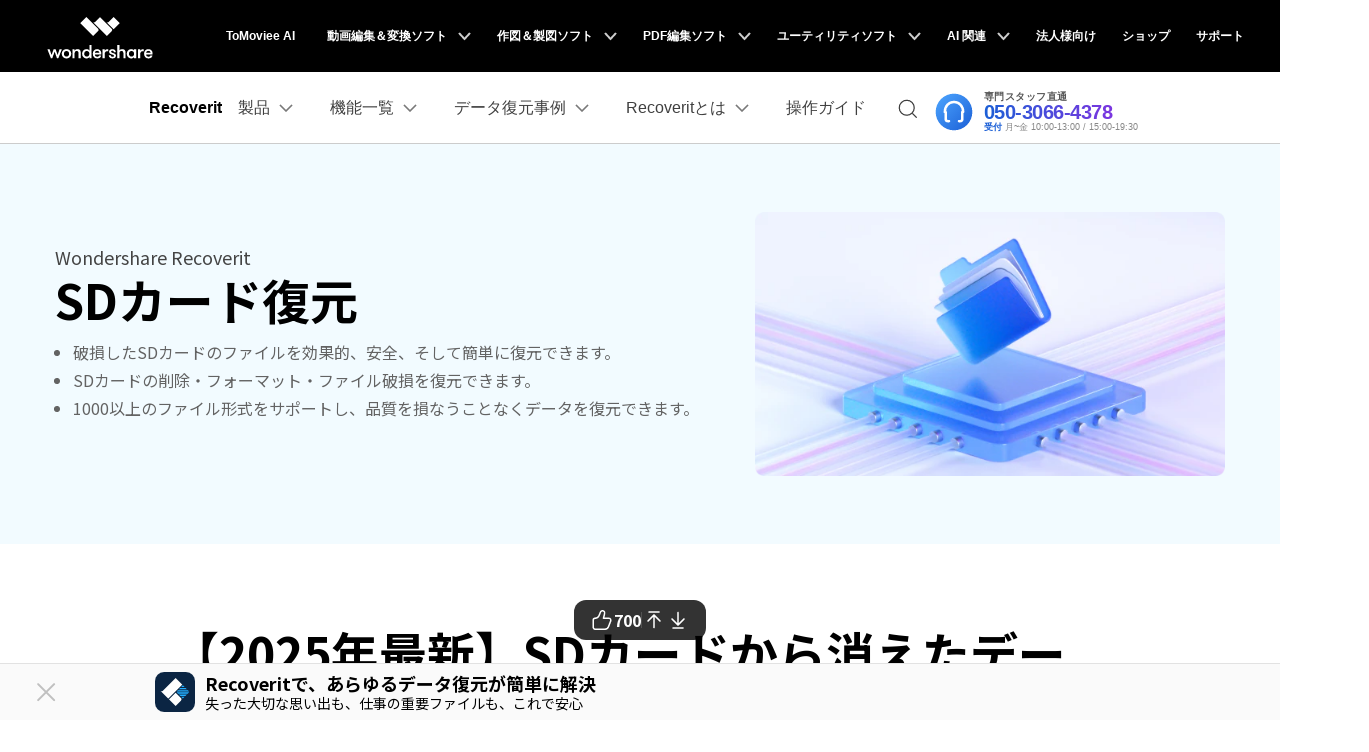

--- FILE ---
content_type: text/html
request_url: https://recoverit.wondershare.jp/sd/top-sd-card-recovery-soft.html
body_size: 38788
content:
<!doctype html>
<html lang="ja">
<head>
<meta charset="utf-8">
<!-- Google Tag Manager -->
<script>(function(w,d,s,l,i){w[l]=w[l]||[];w[l].push({'gtm.start':
new Date().getTime(),event:'gtm.js'});var f=d.getElementsByTagName(s)[0],
j=d.createElement(s),dl=l!='dataLayer'?'&l='+l:'';j.async=true;j.src=
'https://www.googletagmanager.com/gtm.js?id='+i+dl;f.parentNode.insertBefore(j,f);
})(window,document,'script','dataLayer','GTM-57FR6ZG');</script>
<!-- End Google Tag Manager --><meta name="viewport" content="width=device-width, initial-scale=1,user-scalable=0,shrink-to-fit=no">
<meta name="description" content="デジタルカメラをはじめ、ゲーム機、タブレット、携帯端末などでSDカードを利用する機会が増えており、その用途は多様化しています。しかし、SDカードは物理的なストレージデバイスであるため、長期間使用すると破損することがあります。そんな時、SDカードのデータ復元が必要になります。そこで、今回はSDカード復元無料ソフトを使って、失われたデータを簡単に復元できる人気ソフトをご紹介します。" />
<title>【2025年最新】SDカードの消えたデータを復元できるフリーソフト8選！</title>
<meta property="og:site_name" content="Wondershare" />
<meta property="og:type" content="article" />
<meta property="og:url" content="https://recoverit.wondershare.jp/sd/top-sd-card-recovery-soft.html" />
<meta name="og:title" content="【2025年最新】SDカードの消えたデータを復元できるフリーソフト8選！" />
<meta name="og:description" content="デジタルカメラをはじめ、ゲーム機、タブレット、携帯端末などでSDカードを利用する機会が増えており、その用途は多様化しています。しかし、SDカードは物理的なストレージデバイスであるため、長期間使用すると破損することがあります。そんな時、SDカードのデータ復元が必要になります。そこで、今回はSDカード復元無料ソフトを使って、失われたデータを簡単に復元できる人気ソフトをご紹介します。" />
<meta name="og:image" content="">

<meta property="twitter:card" content="summary_large_image">
  <meta property="twitter:url" content="https://recoverit.wondershare.jp/sd/top-sd-card-recovery-soft.html">
  <meta property="twitter:title" content="【2025年最新】SDカードの消えたデータを復元できるフリーソフト8選！">
  <meta property="twitter:description" content="デジタルカメラをはじめ、ゲーム機、タブレット、携帯端末などでSDカードを利用する機会が増えており、その用途は多様化しています。しかし、SDカードは物理的なストレージデバイスであるため、長期間使用すると破損することがあります。そんな時、SDカードのデータ復元が必要になります。そこで、今回はSDカード復元無料ソフトを使って、失われたデータを簡単に復元できる人気ソフトをご紹介します。">
  <meta property="twitter:domain" content="https://recoverit.wondershare.jp">
  <meta property="twitter:site" content="@reparit">
  <meta property="twitter:image:src" content="">

<link rel="shortcut icon" href="https://recoverit.wondershare.com/favicon.ico" mce_href="https://recoverit.wondershare.com/favicon.ico" type="image/x-icon" />
<link rel="canonical" href="https://recoverit.wondershare.jp/sd/top-sd-card-recovery-soft.html" />

  <script type="application/ld+json">
{
  "@context": "https://schema.org",
  "@type": "FAQPage",
  "mainEntity": [{
    "@type": "Question",
    "name": "1.SDカード復元ソフトウェアはどのように機能しますか？",
    "acceptedAnswer": {
      "@type": "Answer",
      "text": "SDカード復元ソフトウェアは、削除されたファイルやフォーマットされたSDカードからデータを復元するための特殊なアルゴリズムを使用します。ソフトウェアはSDカードのセクターをスキャンし、削除されたファイルやフォーマット前のデータを検出して回復します。"
    }
  },{
    "@type": "Question",
    "name": "2.フォーマットされたSDカードのデータを復元できますか？",
    "acceptedAnswer": {
      "@type": "Answer",
      "text": "はい、多くのSDカード復元ソフトウェアは、フォーマットされたSDカードからデータを復元することができます。フォーマットによってデータが完全に消去される前に、ソフトウェアがデータを回復することができる場合があります。ただし、フォーマット後に新しいデータが書き込まれた場合は、回復の成功率が低下する可能性があります。"
    }
  },{
    "@type": "Question",
    "name": "3.復元成功率はどのくらいですか？",
    "acceptedAnswer": {
      "@type": "Answer",
      "text": "復元成功率は、SDカードの状態、データが削除または上書きされたかどうか、復元ソフトウェアのアルゴリズムなどによって異なります。一般的に、削除されたデータやフォーマット前のデータを回復する場合は、高い成功率を持つソフトウェアがあります。ただし、新しいデータが書き込まれたり、物理的な損傷がある場合は、復元が困難な場合があります。"
    }
  }]
}
</script>


<!-- codex 样式 -->
<link rel="stylesheet" href="https://neveragain.allstatics.com/2019/assets/style/bootstrap-recoverit.min.css" />
  <link href="https://recoverit.wondershare.jp/style/global_fonts.css" rel="stylesheet" type="text/css" />
<!--zl-->
    <style>
        .media-center{position:static}
        #commentsBoxSeoTemplate buttom{
            background: #00aee6;
        }
        @media (min-width: 992px){
            .d-lg-flex {
                display: -ms-flexbox!important;
                display: flex!important;
            }

        }
        .justify-content-end{
            justify-content: flex-end;
        }
        .text-right{
            text-align: right;
        }
        .font-weight-bold{font-weight: 700 !important;}
        .text-red {
            color: #EB0009;
        }
        .fix-right{
            right: 0;
            top: 500px;
            transform: translateY(-50%);
            border-radius: 20px;
            box-shadow: 0px 8px 18px rgba(0, 0, 0, 0.11);
            max-width: 290px;
            overflow: hidden;
            z-index: 99;
            background-color: #FFFFFF;
            transition: all .6s;
        }
        .btn-gradient-container{
            position: relative;
            margin-top: -12px;
        }
        .btn-gradient-container::before{
            content: '';
            position: absolute;
            width: 23px;
            height: 23px;
            border-radius: 50%;
            border: 2px solid #FFBB55;
            left: 0;
            top: 50%;
            transform: translate(-50%,-50%);
            z-index: 1;
        }
        .btn-gradient-container::after{
            content: '';
            position: absolute;
            width: 23px;
            height: 23px;
            border-radius: 50%;
            border: 2px solid #FFBB55;
            right: 0;
            top: 50%;
            transform: translate(50%,-50%);
            z-index: 1;
        }
        .btn-gradient-wrapper::before{
            content: '';
            position: absolute;
            width: calc(100% - 23px);
            border-top:  2px dashed #FFBB55;
            left: 12.5px;
            transform: translateY(22px);
        }
        .btn-gradient{
            background: linear-gradient(180deg, #F46262 0%, #FFD978 0.01%, #F1682D 95.16%);
            box-shadow: 0px 8px 12px rgba(0, 0, 0, 0.08);
            border-radius: 44px;
            font-size: 1.125rem;
            padding: 10px 18px;
            display: inline-block;
            position: relative;
        }
 .wsc-svg-extra-star-half-alt,.wsc-svg-extra-star{color: #fed022;}
.bottom_main {padding-bottom:20px}
#starLook .wsc-icon [class^=wsc-svg], #starLook i {
    height: 1rem;
    color: #fed022;
}
#starLook i:nth-child(1), #starLook i:nth-child(2) {
    display: none;
}
.resource_cont h2{border-left: solid 8px #00A2D6; line-height: 1; padding: 20px !important; margin: 5px; font-size: 25px;background-color: #f7f7f7;}
    </style>
    <!--zl-->
<!-- VIS颜色定义 -->
<style>
  :root {--article-primary: #00b0f5;--article-primary-1: #f0fdff;--article-primary-2: #ccf7ff;--article-primary-4: #006da8;--article-secondary: #21282B;--article-btn-fill-text: #ffffff}
  .btn {border-radius:4px;}
</style>
<!-- 文章样式文件 -->
<link rel="stylesheet" href="https://neveragain.allstatics.com/2019/assets/style/font-custom-hm.min.css">
<link rel="stylesheet" href="https://www.wondershare.com/assets/statics-common/common-article-2022.css">
<style>
  .article-banner p { color: #636363; }
  .article-banner ul { color: #636363; margin: 0; padding: 0; margin-left: 18px; list-style: disc; }
  .article-banner ul li { margin-bottom: 4px; padding: 0; }
  .article-2022 article .table table td:last-child {padding:.625rem 1rem;}
  @media (min-width: 768px) {
    .article-banner .container { height: 400px; }
  }
  @media (max-width: 767.98px) {
    .article-banner .display-3 { font-size: 2.5rem; }
  }
  .article-2022 article img {
    margin: 0 auto;
    display: block;
} 
.article-2022>h1,.article-2022>nav,.article-2022>details,.article-2022>address,.article-2022 article,.article-2022 article~* {
    max-width: unset;
}
</style>
<style>
      .article-2022 h2 {
        border-left: solid 8px #00a2d6;
        line-height: 1;
        padding: 20px !important;
        margin: 5px;
        font-size: 25px;
        background-color: #f7f7f7;
        display: flex;
        flex-direction: column;
      }
      .article-banner .btn_donwWin {
        display: inline-block;
        background-color: #00aee6;
        border: 2px solid #00aee6;
        color: #fff !important;
        height: 60px;
        line-height: 58px;
        min-width: 180px;
        padding: 0 20px;
        text-decoration: none !important;
        box-sizing: border-box;
        text-align: center;
        transition: all 0.5s;
        -webkit-transition: all 0.5s;
        -moz-transition: all 0.5s;
        margin: 6px 16px 6px 0;
      }
      .article-banner .btn_donwWin:after {
        content: "\e916";
        font-size: 26px;
        vertical-align: -4px;

        font-family: "globalIconfont" !important;
        speak: none;
        font-style: normal;
        font-weight: normal;
        font-variant: normal;
        text-transform: none;
        line-height: 1;
        -webkit-font-smoothing: antialiased;
        -moz-osx-font-smoothing: grayscale;
      }
      .article-banner .btn_donwWin:hover {
        text-decoration: none !important;
        background-color: #00a1d4;
        border: 2px solid #00a1d4;
        color: #fff !important;
      }
      .article-banner .btn_donwMac {
        display: inline-block;
        background-color: transparent;
        border: 2px solid #00aee6;
        color: #00aee6 !important;
        height: 60px;
        line-height: 58px;
        min-width: 180px;
        padding: 0 20px;
        text-decoration: none !important;
        box-sizing: border-box;
        text-align: center;
        transition: all 0.5s;
        -webkit-transition: all 0.5s;
        -moz-transition: all 0.5s;
        margin: 6px 16px 6px 0;
      }
      .article-banner .btn_donwMac::after {
        content: "\e909";
        font-size: 26px;
        vertical-align: -4px;
        font-family: "globalIconfont" !important;
        speak: none;
        font-style: normal;
        font-weight: normal;
        font-variant: normal;
        text-transform: none;
        line-height: 1;
        -webkit-font-smoothing: antialiased;
      }
      .article-banner .btn_donwMac:hover {
        text-decoration: none !important;
        background-color: #00a1d4;
        border: 2px solid #00a1d4;
        color: #fff !important;
      }
       @media (max-width: 576px) {
        .article-banner .banner-img {
          display: none;
        }
      }
    </style>
    <!-- 自定义banner样式 -->
     <style>
      .article-banner-customize {
        background-color: #f2fbff;
        padding: 0 15px;
        background-repeat: no-repeat;
        background-size: cover;
        background-position: center;
      }

      .article-banner-customize .max-container-1000 {
        max-width: 1000px;
        margin: 0 auto;
      }
      .article-banner-customize .titleName {
        padding: 40px 0;
        text-align: center;
        font-size: 36px;
        font-weight: 300;
        line-height: 1.53;
        color: #413e3f;
        max-width: 800px;
        margin: 0 auto;
      }
      .article-banner-customize .subtitle {
        font-size: 20px;
        color: #413e3f;
        font-weight: 400;
        padding: 20px 0;
      }
      .article-banner-customize .btn_donwWin {
        display: inline-block;
        background-color: #00aee6;
        border: 2px solid #00aee6;
        color: #fff !important;
        height: 60px;
        line-height: 58px;
        min-width: 180px;
        padding: 0 20px;
        text-decoration: none !important;
        box-sizing: border-box;
        text-align: center;
        transition: all 0.5s;
        -webkit-transition: all 0.5s;
        -moz-transition: all 0.5s;
        margin: 6px 16px 6px 0;
      }
      .article-banner-customize .btn_donwWin:after {
        content: "\e916";
        font-size: 26px;
        vertical-align: -4px;
        font-family: "globalIconfont" !important;
        speak: none;
        font-style: normal;
        font-weight: normal;
        font-variant: normal;
        text-transform: none;
        line-height: 1;
        -webkit-font-smoothing: antialiased;
        -moz-osx-font-smoothing: grayscale;
      }
      .article-banner-customize .btn_donwWin:hover {
        text-decoration: none !important;
        background-color: #00a1d4;
        border: 2px solid #00a1d4;
        color: #fff !important;
      }
      .article-banner-customize .btn_donwMac {
        display: inline-block;
        background-color: transparent;
        border: 2px solid #00aee6;
        color: #00aee6 !important;
        height: 60px;
        line-height: 58px;
        min-width: 180px;
        padding: 0 20px;
        text-decoration: none !important;
        box-sizing: border-box;
        text-align: center;
        transition: all 0.5s;
        -webkit-transition: all 0.5s;
        -moz-transition: all 0.5s;
        margin: 6px 16px 6px 0;
      }
      .article-banner-customize .btn_donwMac::after {
        content: "\e909";
        font-size: 26px;
        vertical-align: -4px;
        font-family: "globalIconfont" !important;
        speak: none;
        font-style: normal;
        font-weight: normal;
        font-variant: normal;
        text-transform: none;
        line-height: 1;
        -webkit-font-smoothing: antialiased;
      }
      .article-banner-customize .btn_donwMac:hover {
        text-decoration: none !important;
        background-color: #00a1d4;
        border: 2px solid #00a1d4;
        color: #fff !important;
      }
      .article-sidebar-anchor a {
        color: #044886;
      }
    </style>

<script type="text/javascript">
            var CHANNEL_ID = "151";
            var SITE_ID = "138";
            var CMS_LANGUAGE = "ja";
            var TEMPLATE_ID = "10014280";
            var PAGE_ID = "490575";
            var TEMPLATE_MODULE = "article";
            var TEMPLATE_TYPE = "content";
</script></head>
<body data-pro="filmora" data-cat="article" data-nav="basic" data-sys="auto" data-dev="auto" data-tar="auto" data-lan="en"  data-spy="scroll" data-offset="72" data-target="#sticky-navbar">
  <aside class="footer-float-block position-fixed w-100 position-relative" style="bottom: 0; left: 0; z-index: 99;">
    <div class="py-2 d-lg-block d-none" style="background: #FAFAFA; border-top: 1px solid #E2E2E2;">
      <div class="container">
        <div class="row justify-content-center align-items-center">
          <div class="col-10 d-flex align-items-center justify-content-between">
            <div class="d-flex align-items-center">
              <img src="https://neveragain.allstatics.com/2019/assets/icon/logo/recoverit-square.svg" alt="Recoverit"
                width="40" height="40" class="flex-shrink-0">
              <div class="text-black" style="margin-left: 10px;">
                <div class="font-size-large font-weight-bold mb-1" style="line-height: 1;">Recoveritで、あらゆるデータ復元が簡単に解決</div>
                <div class="font-size-small" style="line-height: 1;">失った大切な思い出も、仕事の重要ファイルも、これで安心
                </div>
              </div>
            </div>
            <div class="flex-shrink-0 mx-n1">
             <a href="https://download.wondershare.jp/recoverit_full4139.exe"
                class="btn btn-action text-capitalize m-0 mx-1 sys-win float-button-download"
                style="border-radius: 6px;">
                <i class="wsc-icon wsc-icon-sm mr-2" data-icon="brand-windows"></i>無料ダウンロード
              </a>
              <a href="https://download.wondershare.jp/recoverit_full4142.dmg"
                class="btn btn-action text-capitalize m-0 mx-1 sys-mac float-button-download"
                style="border-radius: 6px;">
                <i class="wsc-icon wsc-icon-sm mr-2" data-icon="brand-macos"></i>無料ダウンロード
              </a>

            </div>
          </div>
        </div>
      </div>
      <svg width="32" height="32" viewBox="0 0 32 32" fill="none" xmlns="http://www.w3.org/2000/svg"
        class="position-absolute with-hand" style="left: 30px; top: 50%; transform: translateY(-50%);"
        onclick="event.stopPropagation();document.querySelector('.footer-float-block').style.display = 'none';">
        <path fill-rule="evenodd" clip-rule="evenodd"
          d="M24.8492 8.84923C25.2397 8.4587 25.2397 7.82554 24.8492 7.43501C24.4587 7.04449 23.8255 7.04449 23.435 7.43501L16.1421 14.7279L8.8492 7.43501C8.45867 7.04449 7.82551 7.04449 7.43498 7.43501C7.04446 7.82554 7.04446 8.4587 7.43498 8.84923L14.7279 16.1421L7.43494 23.4351C7.04441 23.8256 7.04441 24.4587 7.43494 24.8493C7.82546 25.2398 8.45862 25.2398 8.84915 24.8493L16.1421 17.5563L23.435 24.8493C23.8256 25.2398 24.4587 25.2398 24.8492 24.8493C25.2398 24.4587 25.2398 23.8256 24.8492 23.4351L17.5563 16.1421L24.8492 8.84923Z"
          fill="#C0C0C0" />
      </svg>
    </div>
  </aside>


<!-- 移动端banner 开始-->
<div class="d-md-none b-downloadbox" style="position: fixed; background: #fff; bottom: 0; left: 0; width: 100%; z-index: 99">
  <div class="container py-3 pr-3 pl-0">
    <div class="d-flex align-items-center">
      <div style="width: 38px; line-height: 40px; text-align: center" onclick="$('.b-downloadbox').hide()">
        <svg t="1650618211451" class="icon" viewBox="0 0 1024 1024" version="1.1" xmlns="http://www.w3.org/2000/svg" p-id="2004" width="10" height="10">
          <path
            d="M512 456.310154L94.247385 38.557538a39.542154 39.542154 0 0 0-55.689847 0 39.266462 39.266462 0 0 0 0 55.689847L456.310154 512 38.557538 929.752615a39.542154 39.542154 0 0 0 0 55.689847 39.266462 39.266462 0 0 0 55.689847 0L512 567.689846l417.752615 417.752616c15.163077 15.163077 40.290462 15.36 55.689847 0a39.266462 39.266462 0 0 0 0-55.689847L567.689846 512 985.442462 94.247385a39.542154 39.542154 0 0 0 0-55.689847 39.266462 39.266462 0 0 0-55.689847 0L512 456.310154z"
            p-id="2005"
            fill="#666666"></path>
        </svg>
      </div>
      <a
        class="d-block sys-ios ml-2"
        href="https://app.adjust.com/1l89ree4_1ljyoyhm"
        rel="nofollow"
        target="_blank"
        style="text-decoration: none; color: #000000; width: 100%; flex: 1 1 auto">
        <div class="d-flex align-items-center justify-content-between text-left">
          <div class="d-flex align-items-center" style="width: 100%">
            <i class="d-inline-block">
              <img
                loading="lazy"
                class="img-fluid"
                src="https://neveragain.allstatics.com/2019/assets/icon/logo/drfone-square.svg"
                alt="logo"
                style="width: 40px" />
            </i>
            <div class="ml-2">
              <h6 class="mb-0 mt-1 font-size-small font-weight-bold">Dr.Fone APP</h6>
              <p class="mb-0 font-size-small text-gray-8 mt-2">スマホの容量をワンクリックで解放</p>
            </div>
          </div>
          <span
            style="
              display: inline-block;
              width: 60px;
              text-align: center;
              border-radius: 28px;
              border: 1px solid #006dff;
              color: #fff;
              background: #006dff;
              padding: 0.25rem 1rem;
              font-size: 0.85rem;
            "
            >確認</span
          >
        </div>
      </a>
      <a
        class="d-block sys-android ml-2"
        href="https://app.adjust.com/1l89ree4_1ljyoyhm"
        rel="nofollow"
        target="_blank"
        style="text-decoration: none; color: #000000; width: 100%; flex: 1 1 auto">
        <div class="d-flex align-items-center justify-content-between text-left">
          <div class="d-flex align-items-center" style="width: 100%">
            <i class="d-inline-block">
              <img
                loading="lazy"
                class="img-fluid"
                src=" https://neveragain.allstatics.com/2019/assets/icon/logo/drfone-square.svg"
                alt="logo"
                style="width: 40px" />
            </i>
            <div class="ml-2">
              <h6 class="mb-0 mt-1 font-size-small font-weight-bold">Dr.Fone APP</h6>
              <p class="mb-0 font-size-small text-gray-8 mt-2">スマホのデータを簡単に復元</p>
            </div>
          </div>
          <span
            style="
              display: inline-block;
              width: 60px;
              text-align: center;
              border-radius: 28px;
              border: 1px solid #006dff;
              color: #fff;
              background: #006dff;
              padding: 0.25rem 1rem;
              font-size: 0.85rem;
            "
            >確認</span
          >
        </div>
      </a>
    </div>
  </div>
</div><!-- Google Tag Manager (noscript) -->
<noscript>
  <iframe src="https://www.googletagmanager.com/ns.html?id=GTM-57FR6ZG"
  height="0" width="0" style="display:none;visibility:hidden"></iframe>
  </noscript>
  <!-- End Google Tag Manager (noscript) -->
  <!-- 头部公共样式块 -->
  <style>
    .wsc-header2020-navbar-main ul li{margin: 0;}
  </style>
  <link rel="stylesheet" href="https://neveragain.allstatics.com/2019/assets/style/wsc-header-footer-2020.min.css" />
<link rel="stylesheet" href="https://www.wondershare.com/assets/header-footer-2021.css">
<style>
@media ((min-width: 1280px)){ 
    .wsc-header2020-navbar-nav-toggle.creativity.creativity-en {min-width: 640px;}
	.wsc-header2020-navbar-nav-toggle.diagram-grahics, .wsc-header2020-navbar-nav-toggle.diagram-graphics,.wsc-header2020-navbar-nav-toggle.utility {min-width: 400px;width:auto;}
      .wsc-header2020-navbar-nav-toggle.explore-ai {min-width: 445px;}
}
</style>
    <style>
      .wsc-header2020 {
        font-family: "Muli", -apple-system, blinkmacsystemfont, "Segoe UI", roboto, "Helvetica Neue", arial, "Noto Sans", sans-serif, "Apple Color Emoji",
          "Segoe UI Emoji", "Segoe UI Symbol", "Noto Color Emoji" !important;
      }

      .wsc-header2020 h1,
      .wsc-header2020 h2,
      .wsc-header2020 h3,
      .wsc-header2020 h4,
      .wsc-header2020 h5,
      .wsc-header2020 h6,
      .wsc-header2020 p,
      .wsc-header2020 a,
      .wsc-header2020 span,
      .wsc-header2020 li,
      .wsc-header2020 ul,
      .wsc-header2020 ol {
        font-family: "Muli", -apple-system, blinkmacsystemfont, "Segoe UI", roboto, "Helvetica Neue", arial, "Noto Sans", sans-serif, "Apple Color Emoji",
          "Segoe UI Emoji", "Segoe UI Symbol", "Noto Color Emoji" !important;
      }

      .wsc-header2020 .wsc-header2020-navbar-recoverit .wsc-header2020-dropdownMenuBody-title h6 {
        font-size: 16px;
        line-height: 1.5;
        vertical-align: middle;
        font-weight: 700;
        margin-bottom: 0.5rem;
      }

      .wsc-header2020 .wsc-header2020-navbar-recoverit .wsc-header2020-dropdownMenuBody-list {
        font-size: 16px;
      }

      .wsc-header2020 .wsc-header2020-navbar-recoverit .wsc-header2020-dropdownMenuBody-list .text-desc {
        font-size: 12px;
        line-height: 20px;
        color: rgba(0, 0, 0, 64%);
        padding-top: 4px;
        white-space: nowrap;
        overflow: hidden;
        text-overflow: ellipsis;
      }

      .wsc-header2020 .wsc-header2020-navbar-recoverit .wsc-header2020-dropdownMenuBodyList-icon {
        vertical-align: middle;
      }

      .wsc-header2020 .wsc-header2020-navbar-recoverit .wsc-header2020-navbarDropdown-toggle[aria-expanded="true"],
      .wsc-header2020 .wsc-header2020-navbar-recoverit .wsc-header2020-navbar-link:hover,
      .wsc-header2020 .wsc-header2020-navbar-recoverit .wsc-header2020-navbarDropdown-toggle:hover,
      .wsc-header2020 .wsc-header2020-dropdownMenuBody-list li a:hover {
        color: #0085ff !important;
      }

      .wsc-header2020 .wsc-header2020-navbar-recoverit .wsc-header2020-dropdown-learnMore button {
        color: #0085ff !important;
        border: 2px solid #0085ff !important;
        border-radius: 4px;
      }

      .wsc-header2020 .wsc-header2020-navbar-recoverit .wsc-header2020-dropdown-learnMore button:hover {
        background-color: #0085ff !important;
        color: #fff !important;
      }

      .wsc-header2020 .wsc-header2020-navbar-recoverit .wsc-header2020-navbar-linkBtn {
        background-color: #0085ff !important;
        border: 2px solid #0085ff !important;
        border-radius: 4px;
        font-size: 16px;
        font-weight: 700;
        line-height: 24px;
        text-align: center;
      }

      .wsc-header2020 .wsc-header2020-navbar-recoverit .wsc-header2020-navbar-linkBtn-outline {
        color: #0085ff !important;
        border: 2px solid #0085ff !important;
        border-radius: 4px;
        font-size: 16px;
        font-weight: 700;
        line-height: 24px;
      }

      .wsc-header2020 .wsc-header2020-navbar-recoverit .wsc-header2020-navbar-linkBtn-outline:hover {
        color: #fff !important;
        background-color: #0085ff !important;
      }

      @media (min-width: 1280px) {
        .wsc-header2020 .wsc-header2020-navbar-nav{
          max-height: 70px;
        }

        .wsc-header2020 .wsc-header202004-navbar-wondershare .wsc-header2020-navbar-item {
          padding: 0 3px;
        }

        .wsc-header2020 .wsc-header2020-navbar-recoverit .wsc-header2020-dropdownMenuBody-item {
          flex: 0 0 auto;
          max-width: initial;
        }

        .wsc-header2020 .wsc-header2020-navbar-recoverit .wsc-header2020-dropdownMenuBody-title {
          min-height: initial;
        }

        .wsc-header2020 .wsc-header2020-navbar-recoverit .wsc-header2020-dropdownMenuBodyList-icon {
          width: 32px;
          height: 32px;
          margin-right: 12px;
        }
        .wsc-header2020 .wsc-header2020-navbar-recoverit .wsc-header2020-dropdownMenuBody-features {
          gap: 1.875rem;
          margin: 0;
        }
        .wsc-header2020 .wsc-header2020-navbar-recoverit .wsc-header2020-dropdownMenuBody-features .wsc-header2020-dropdownMenuBody-item {
          padding: 0;
          flex: 1;
        }
        .wsc-header2020 .wsc-header2020-navbar-recoverit .wsc-header2020-dropdownMenuBody-features .wsc-header2020-dropdownMenuBody-item:has(.drive-box) {
          width: 23.4%;
          flex: 0 0 23.4%;
        }

        .wsc-header2020 .wsc-header2020-navbar-recoverit .wsc-header2020-dropdownMenuBody-features .drive-box,
        .wsc-header2020 .wsc-header2020-navbar-recoverit .wsc-header2020-dropdownMenuBody-features .media-box,
        .wsc-header2020 .wsc-header2020-navbar-recoverit .wsc-header2020-dropdownMenuBody-features .scenario-box,
        .wsc-header2020 .wsc-header2020-navbar-recoverit .wsc-header2020-dropdownMenuBody-features .file-box {
          border-radius: 16px;
          background-color: #f4faff;
          padding: 1.5rem;
          padding-bottom: 1rem;
          height: 100%;
        }

        .wsc-header2020 .wsc-header2020-navbar-recoverit .wsc-header2020-dropdownMenuBody-features {
          flex-wrap: nowrap;
          justify-content: center;
        }

        .wsc-header2020 .wsc-header2020-navbar-recoverit .wsc-header2020-dropdownMenuBody-resources {
          margin: 0 -24px;
        }

        .wsc-header2020 .wsc-header2020-navbar-recoverit .wsc-header2020-dropdownMenuBody-resources .wsc-header2020-dropdownMenuBody-item {
          padding: 0 16px;
        }

        .wsc-header2020 .wsc-header2020-navbar-recoverit .wsc-header2020-dropdownMenuBody-resources .wsc-header2020-dropdownMenuBody-box {
          padding: 0 16px;
        }

        .wsc-header2020 .wsc-header2020-navbar-recoverit .wsc-header2020-dropdownMenuBody-about .wsc-header2020-dropdownMenuBody-item {
          padding: 0 16px;
        }

        .wsc-header2020 .wsc-header2020-navbar-recoverit .wsc-header2020-dropdownMenuBody-about .wsc-header2020-dropdownMenuBody-box {
          /* max-width: 366px; */
          padding: 0 16px;
        }

        .wsc-header2020 .wsc-header2020-navbar-recoverit .wsc-header2020-dropdownMenuBody-about button {
          color: #0085ff !important;
          border: 2px solid #0085ff !important;
          border-radius: 4px;
          padding: 8px 16px;
          font-weight: 700;
          background-color: transparent;
          transition: all 0.2s;
          font-size: 14px;
          line-height: 1.5;
        }

        .wsc-header2020 .wsc-header2020-navbar-recoverit .wsc-header2020-dropdownMenuBody-about button:hover {
          background-color: #0085ff !important;
          color: #fff;
        }

        .wsc-header2020 .wsc-header2020-navbar-main .wsc-header2020-mobile-button {
          display: none;
        }

        .wsc-header2020 .wsc-header2020-navbar-main .navbar-mobile-download {
          display: none;
        }
      }

      @media (min-width: 1600px) {
        .wsc-header2020 .wsc-header2020-navbar-recoverit .wsc-header2020-dropdownMenu-body {
          padding: 48px 0;
        }

        .wsc-header2020 .wsc-header2020-navbar-recoverit .wsc-header2020-dropdownMenuBody-resources {
          margin: 0 -80px;
        }
      }

      @media (max-width: 1279.98px) {
        .wsc-header2020 .wsc-header2020-navbar-main .pc-show {
          display: none;
        }

        .wsc-header2020 .wsc-header2020-navbar-main .wsc-header2020-navbar-content {
          justify-content: flex-start;
        }

        .wsc-header2020 .wsc-header2020-navbar-main .wsc-header2020-mobile-button {
          display: inline-block;
          position: absolute;
          top: 50%;
          right: 50px;
          transform: translateY(-50%);
          background-color: #0084ff;
          border-radius: 4px;
          color: #fff;
          font-weight: 700;
          font-size: 12px;
          line-height: 1.4;
          letter-spacing: -2%;
          padding: 7px 12.5px;
          font-weight: 700;
          text-decoration: none;
        }

        .wsc-header2020 .wsc-header2020-navbar-main .navbar-mobile-download {
          display: block;
          padding: 6px 16px;
        }

        .wsc-header2020 .wsc-header2020-navbar-main .mobile-download {
          display: block;
          background-color: #0066ff;
          border-radius: 6px;
          color: #fff;
          font-weight: 700;
          font-size: 14px;
          line-height: 16.8px;
          letter-spacing: -2%;
          text-align: center;
          padding: 12px;
          text-decoration: none;
        }
      }

      .nav-tag {
        background: linear-gradient(122.74deg, #ba91ff 3.26%, #0085ff 55.43%);
        border-radius: 4px;
        padding: 2px 6px;
        color: #fff;
        font-size: 14px;
        line-height: 14px;
        font-weight: 900;
      }

      .nav-tag2 {
        background: linear-gradient(84.41deg, #f200ff -4.32%, #d500ff 10.97%, #ff194a 76.88%, #ff9e48 101.14%);
        border-radius: 4px;
        padding: 2px 6px;
        color: #fff;
        font-size: 14px;
        line-height: 14px;
        font-weight: 700;
      }
      .nav-tag3 {
        background: linear-gradient(68.35deg, #f33a3a 16.09%, #ffa944 95.81%);
        border-radius: 4px;
        padding: 2px 4px;
        color: #fff;
        font-size: 14px;
        line-height: 14px;
        font-weight: 900;
      }
      .nav-tag4 {
        background: linear-gradient(77.43deg, #0080ff 4.96%, #00c2ff 98.24%);
        border-radius: 4px;
        padding: 2px 4px;
        color: #fff;
        font-size: 14px;
        line-height: 14px;
        font-weight: 900;
      }
       .nav-tag-ai {
        background: linear-gradient(82.53deg, #0015ff 18.2%, #4268ff 44.39%, #a757ff 70.53%, #ff55ad 101.29%);
        border-radius: 4px;
        padding: 2px 6px;
        color: #fff;
        font-size: 12px;
        line-height: 100%;
        font-weight: 700;
      }

      @keyframes diffuse1 {
        0% {
          transform: scale(0.5);
        }

        100% {
          transform: scale(1);
        }
      }

      .nav-animation-image {
        animation: diffuse1 2s alternate infinite;
      }
    </style>
        <style>
      /* prodct */
      .wsc-header2020 .wsc-header2020-dropdownMenuBody-content .product-item {
        max-width: 40%;
        padding: 0;
        height: auto;
        flex: 0 1 25%;
      }

      @media (max-width: 1280px) {
        .wsc-header2020 .wsc-header2020-dropdownMenuBody-content .product-item {
          max-width: unset;
        }
      }

      @media (min-width: 1280px) {
        .wsc-header2020 .wsc-header2020-dropdownMenuBody-content .product-item .wsc-header2020-dropdownMenuBody-box {
          height: 100%;
          padding: 8px 15px;
        }
      }

      .wsc-header2020 .wsc-header2020-dropdownMenuBody-content .product-box {
        border-radius: 16px;
        background-color: #f4faff;
        padding: 24px;
        display: flex;
        align-items: start;
        width: 100%;
        height: 100%;
      }

      .wsc-header2020 .wsc-header2020-dropdownMenuBody-content .product-item:last-child .product-box {
        background-color: #f9f9f9;
      }

      .wsc-header2020 .wsc-header2020-dropdownMenuBody-content .product-box .product-box-icon {
        margin-right: 8px;
      }

      @media (max-width: 576px) {
        .wsc-header2020 .wsc-header2020-dropdownMenuBody-content .product-box .product-box-icon img {
          width: 32px;
          height: 32px;
        }
      }

      .wsc-header2020 .product-box-info {
        flex: 1;
        height: 100%;
        display: flex;
        flex-direction: column;
      }

      .wsc-header2020 .wsc-header2020-dropdownMenuBody-content .product-box .product-box-title {
        display: flex;
        flex-wrap: nowrap;
        justify-content: space-between;
        align-items: center;
        font-weight: 700;
        font-size: 16px;
        gap: 16px;
        color: #000;
        text-decoration: none;
      }

      .wsc-header2020 .wsc-header2020-dropdownMenuBody-content .product-box .product-box-title .title-content .content-detail {
        position: relative;
      }

      .wsc-header2020 .wsc-header2020-dropdownMenuBody-content .product-box:not(.other-product-box) .product-box-title:hover {
        color: #2e8eff;
      }

      .wsc-header2020 .wsc-header2020-dropdownMenuBody-content .product-box:not(.other-product-box) .product-box-title:hover .right-arrow {
        color: #fff;
        background-color: #2e8eff;
        border-color: #2e8eff;
      }

      .wsc-header2020 .wsc-header2020-dropdownMenuBody-content .product-box .right-arrow {
        width: 20px;
        height: 20px;
        border-radius: 50%;
        border: 1px solid #000000;
        color: inherit;
        line-height: 0;
        display: inline-flex;
        align-items: center;
        justify-content: center;
      }

      .wsc-header2020 .wsc-header2020-dropdownMenuBody-content .product-box .product-box-content {
        font-size: 12px;
        color: rgba(00, 00, 00, 0.7);
        margin: 8px 0 16px;
        white-space: initial;
      }

      .wsc-header2020 .wsc-header2020-dropdownMenuBody-content .product-box .product-box-btn {
        align-items: end;
        display: block;
        text-align: center;
        padding: 8px;
        border-radius: 6px;
        border: 1.5px solid #0085ff;
        font-size: 14px;
        line-height: 18px;
        color: #0085ff;

        font-weight: 700;
        background-color: transparent;
        margin-top: auto;
      }

      .wsc-header2020 .wsc-header2020-dropdownMenuBody-content .product-box .product-box-btn:hover {
        background-color: #0085ff;
        color: #fff;
        text-decoration: none;
      }

      .wsc-header2020 .wsc-header2020-dropdownMenuBody-content .product-item:first-child .product-box .product-box-btn {
        background-color: #0085ff;
        color: #fff;
      }

      .wsc-header2020 .wsc-header2020-dropdownMenuBody-content .product-item:first-child .product-box .product-box-btn:hover {
        background-color: #005dd9;
        border-color: #005dd9;
        color: #fff;
      }

      .wsc-header2020 .wsc-header2020-dropdownMenuBody-content .other-product-box .other-product-link {
        display: flex;
        align-items: center;
        gap: 8px;
      }

      .wsc-header2020 .wsc-header2020-dropdownMenuBody-content .other-product-box .other-product-link:not(:last-child) {
        margin: 12px 0 8px;
      }

      .wsc-header2020 .wsc-header2020-dropdownMenuBody-content .other-product-box .other-product-link a {
        color: #000;
      }

      .wsc-header2020 .wsc-header2020-dropdownMenuBody-content .other-product-box .other-product-link a:hover {
        color: #2e8eff;
      }

      .wsc-header2020 .wsc-header2020-dropdownMenuBody-content .other-product-box .other-product-link a:hover ~ .right-arrow {
        color: #fff;
        background-color: #2e8eff;
        border-color: #2e8eff;
      }

      /* about */
      @media (min-width: 1280px) {
        .wsc-header2020 .wsc-header2020-navbar-recoverit .wsc-header2020-dropdownMenuBody-about .wsc-header2020-dropdownMenuBody-box.about-box {
          background-color: #f4faff;
          border-radius: 16px;
          padding: 24px;
          margin: -24px 0;
        }
      }

      /* 移动端下隐藏图标 */
      @media (max-width: 767.98px) {
        .wsc-header2020-navbar-main .wsc-header2020-navbar-collapse img {
          display: none;
        }
      }

      /* pc端大的下载按钮 */
      @media (min-width: 1280px) {
        .wsc-header2020 .wsc-header2020-online-pc-button {
          position: absolute;
          left: 0;
          bottom: 0px;
          width: 100%;
          height: 56px;
          background-color: #0085ff;
          color: #fff;
          font-size: 18px;
          line-height: 1.56;
          text-decoration: none;
          display: flex;
          align-items: center;
          justify-content: center;
          font-weight: 700;
          transition: none;
        }

        .wsc-header2020 .wsc-header2020-online-pc-button span {
          position: relative;
          padding-right: 34px;
        }

        .wsc-header2020 .wsc-header2020-online-pc-button span::before {
          content: "";
          position: absolute;
          right: 0;
          bottom: 5px;
          width: 21px;
          height: 10px;
          background: url("[data-uri]");
        }

        .wsc-header2020 .wsc-header2020-online-pc-button span::after {
          content: "";
          position: absolute;
          right: 5px;
          width: 11px;
          height: 16px;
          background: url("[data-uri]");
          transition: transform 0.3s ease;
          animation: headerArrawMoveTop 1s infinite;
        }
        .wsc-header2020 .wsc-header2020-navbarDropdown-menu .wsc-header2020-container:has(.wsc-header2020-online-pc-button) {
          margin-bottom: 56px;
        }

        @keyframes headerArrawMoveTop {
          0% {
            transform: translate(0, 0px);
          }

          25% {
            transform: translate(0, 2px);
          }

          50% {
            transform: translate(0, 0px);
          }

          75% {
            transform: translate(0, -2px);
          }

          100% {
            transform: translate(0, 0px);
          }
        }
      }
    </style>

  <a name="toTop" id="toTop"></a>

  <header class="wsc-header2020 wsc-header-jp wsc-header-recoverit">
    <nav class="wsc-header2020-navbar-master wsc-header202004-navbar-wondershare">
      <div class="wsc-header2020-container">
        <div class="wsc-header2020-navbar-content">

          <div class="wsc-header2020-navbar-brand">
            <a href="https://www.wondershare.jp/"></a>
            <div><img id="slogan-signature" src="https://images.wondershare.jp/images2021/wos_slogan.gif" width="162" alt="wondershare creativity simplified" /></div>
          </div>

          <button class="wsc-header2020-navbar-collapse-toggle" type="button" aria-expanded="false">
            <svg class="wsc-header2020-navbar-collapse-toggle-icon" width="24" height="24" viewBox="0 0 24 24" fill="none" xmlns="https://www.w3.org/2000/svg">
              <path d="M4 6H20M20 12L4 12M20 18H4" stroke="white" stroke-width="1.5"></path>
            </svg>
            <svg class="wsc-header2020-navbar-collapse-toggle-icon-close" width="24" height="24" viewBox="0 0 24 24" fill="none" xmlns="https://www.w3.org/2000/svg">
              <path d="M18 18L12 12M6 6L12 12M18 6L12 12M6 18L12 12" stroke="white" stroke-width="1.5"></path>
            </svg>
          </button>
          <div class="wsc-header2020-navbar-collapse">
            <ul class="wsc-header2020-navbar-nav active_menu">
               <!-- 一级导航头部公共块 -->
              <li class="wsc-header2020-navbar-item"><a class="wsc-header2020-navbar-link active_menu_a"
                  href="https://www.tomoviee.ai/jp/" target="_blank">ToMoviee AI</a></li>
<li class="wsc-header2020-navbar-item with-toggle"> <a class="wsc-header2020-navbar-link active_menu_a" href="javascript:">動画編集＆変換ソフト
  <svg class="ml-2" width="13" height="9" viewBox="0 0 13 9" fill="none" xmlns="https://www.w3.org/2000/svg">
    <path d="M12 1L6.5 7L1 1" stroke="currentColor" stroke-width="2"/>
  </svg>
  </a>
  <div class="wsc-header2020-navbar-nav-toggle creativity">
    <div class="row no-gutters px-4">
      <div class="left border-control">
        <div class="mb-4 font-size-small">クリエイティブを手助けするソフト</div>
        <a href="https://filmora.wondershare.jp/" target="_blank" class="d-flex align-items-center mb-4"> <img src="https://neveragain.allstatics.com/2019/assets/icon/logo/filmora-square.svg" alt="wondershare filmora logo">
        <div class="pl-2"> <strong class="text-black">Filmora</strong>
          <div class="font-size-small">動画編集ソフト</div>
        </div>
        </a> <a href="https://uniconverter.wondershare.jp/" target="_blank" class="d-flex align-items-center mb-4"> <img src="https://neveragain.allstatics.com/2019/assets/icon/logo/uniconverter-square.svg" alt="wondershare uniconverter logo">
        <div class="pl-2"> <strong class="text-black">UniConverter</strong>
          <div class="font-size-small">動画変換ソフト</div>
        </div>
        </a> <a href="https://dc.wondershare.jp/" target="_blank" class="d-flex align-items-center mb-4"> <img src="https://neveragain.allstatics.com/2019/assets/icon/logo/democreator-square.svg" alt="wondershare democreator logo">
        <div class="pl-2"> <strong class="text-black">DemoCreator</strong>
          <div class="font-size-small">画面録画専用ソフト</div>
        </div>
        </a> <a href="https://filmstock.wondershare.jp/" target="_blank" class="d-flex align-items-center mb-4"> <img src="https://neveragain.allstatics.com/2019/assets/icon/logo/filmstock-square.svg" alt="wondershare filmstock logo">
        <div class="pl-2"> <strong class="text-black">Filmstock</strong>
          <div class="font-size-small">動画編集に使える素材サイト</div>
        </div>
        </a> <a href="https://dvdcreator.wondershare.jp/" target="_blank" class="d-flex align-items-center mb-4"> <img src="https://neveragain.allstatics.com/2019/assets/icon/logo/dvdcreator-square.svg" alt="wondershare DVD Memory logo">
        <div class="pl-2"> <strong class="text-black">DVD Memory</strong>
          <div class="font-size-small">DVD作成ソフト</div>
        </div>
        </a> 
        <a href="https://selfyzai.go.link/ctzQF" target="_blank" class="d-flex align-items-center mb-4"> <img src="https://neveragain.allstatics.com/2019/assets/icon/logo/selfieu-square.svg" alt="wondershare SelfyzAI logo">
        <div class="pl-2"> <strong class="text-black">SelfyzAI</strong>
          <div class="font-size-small">AI動画・画像編集アプリ</div>
        </div>
        </a> 
        <a href="https://www.wondershare.jp/products/#creativity" target="_blank" class="vap-btn mt-2">クリエイティブ系ソフトラインナップ</a> </div>
      <div class="right">
        <div class="mt-lg-0 my-4 font-size-small">参考記事</div>
        <ul class="list-unstyled explore">
          <li> <a href="https://www.wondershare.jp/products/creative/" target="_blank" class="text-black">概要</a> </li>
          <li> <a href="https://www.wondershare.jp/products/creative/video.html" target="_blank" class="text-black">動画系記事</a> </li>
          <li> <a href="https://www.wondershare.jp/products/creative/photo.html" target="_blank" class="text-black">画像系記事</a> </li>
          <!-- <li> <a href="https://www.wondershare.com/creative-center.html" target="_blank" class="text-black">Creative Center</a> </li> -->
        </ul>
      </div>
    </div>
  </div>
</li>
<li class="wsc-header2020-navbar-item with-toggle"> <a class="wsc-header2020-navbar-link active_menu_a" href="javascript:">作図＆製図ソフト
  <svg class="ml-2" width="13" height="9" viewBox="0 0 13 9" fill="none" xmlns="https://www.w3.org/2000/svg">
    <path d="M12 1L6.5 7L1 1" stroke="currentColor" stroke-width="2"/>
  </svg>
  </a>
  <div class="wsc-header2020-navbar-nav-toggle diagram-grahics">
    <div class="row no-gutters px-4">
      <div class="left border-control">
        <div class="mb-4 font-size-small">発想を見える化するソフト</div>
        <a href="https://edraw.wondershare.jp/edraw-max/" target="_blank" class="d-flex align-items-center mb-4"> <img src="https://neveragain.allstatics.com/2019/assets/icon/logo/edraw-max-square.svg" width="40" height="40" alt="wondershare edrawmax logo">
        <div class="pl-2"> <strong class="text-black">EdrawMax</strong>
          <div class="font-size-small">ベクタードローソフト </div>
        </div>
        </a> <a href="https://edraw.wondershare.jp/edrawmind/" target="_blank" class="d-flex align-items-center mb-4"> <img src="https://neveragain.allstatics.com/2019/assets/icon/logo/edraw-mindmaster-square.svg" alt="wondershare EdrawMind logo">
        <div class="pl-2"> <strong class="text-black">EdrawMind</strong>
          <div class="font-size-small">マインドマップ専門ソフト</div>
        </div>
        </a> 
		  <!--<a href="https://mockitt.wondershare.jp/" target="_blank" class="d-flex align-items-center mb-4"> <img src="https://neveragain.allstatics.com/2019/assets/icon/logo/mockitt-square.svg" width="40" height="40" alt="wondershare mockitt logo">
        <div class="pl-2"> <strong class="text-black">Mockitt</strong>
          <div class="font-size-small">UI/UXデザインソフト </div>
        </div>
        </a> -->
		  <a href="https://www.wondershare.jp/products/#graphic" target="_blank" class="vap-btn mt-2">作図＆製図ソフトラインナップ</a> </div>
      <div class="right">
        <div class="mt-lg-0 my-4 font-size-small">参考記事</div>
        <ul class="list-unstyled explore">
          <li> <a href="https://www.wondershare.jp/products/office/graphic.html" target="_blank" class="text-black">概要</a> </li>
          <li> <a href="https://edraw.wondershare.jp/diagram-center.html" target="_blank" class="text-black">作図種類一覧</a> </li>
        </ul>
      </div>
    </div>
  </div>
</li>
<li class="wsc-header2020-navbar-item with-toggle"> <a class="wsc-header2020-navbar-link active_menu_a" href="javascript:">PDF編集ソフト
  <svg class="ml-2" width="13" height="9" viewBox="0 0 13 9" fill="none" xmlns="https://www.w3.org/2000/svg">
    <path d="M12 1L6.5 7L1 1" stroke="currentColor" stroke-width="2"/>
  </svg>
  </a>
  <div class="wsc-header2020-navbar-nav-toggle pdf">
    <div class="row no-gutters px-4">
      <div class="left border-control">
        <div class="mb-4 font-size-small">PDF編集に関するあらゆる問題を解決</div>
        <a href="https://pdf.wondershare.jp/" target="_blank" class="d-flex align-items-center mb-4"> <img src="https://neveragain.allstatics.com/2019/assets/icon/logo/pdfelement-square.svg" alt="wondershare pdfelement logo">
        <div class="pl-2"> <strong class="text-black">PDFelement</strong>
          <div class="font-size-small">PDF編集ソフト</div>
        </div>
        </a> <a href="https://pdf.wondershare.jp/document-cloud/" target="_blank" class="d-flex align-items-center mb-4"> <img src="https://neveragain.allstatics.com/2019/assets/icon/logo/document-cloud-square.svg" alt="wondershare document cloud logo">
        <div class="pl-2"> <strong class="text-black">Document Cloud</strong>
          <div class="font-size-small">電子署名とクラウドサービス </div>
        </div>
        </a> <a href="https://www.wondershare.jp/products/#document" target="_blank" class="vap-btn mt-2">PDF関連ソフトラインナップ</a> </div>
      <div class="right">
        <div class="mt-lg-0 my-4 font-size-small">参考記事</div>
        <ul class="list-unstyled explore">
          <li> <a href="https://www.wondershare.jp/products/office/document.html" target="_blank" class="text-black">概要</a> </li>
          <li> <a href="https://pdf.wondershare.jp/convert-pdf.html" target="_blank" class="text-black">PDF変換方法</a> </li>
          <li> <a href="https://pdf.wondershare.jp/templates/" target="_blank" class="text-black">PDFテンプレート</a> </li>
          <li> <a href="https://pdf.wondershare.jp/ocr-page.html" target="_blank" class="text-black">OCR 機能活用</a> </li>
        </ul>
      </div>
    </div>
  </div>
</li>
<li class="wsc-header2020-navbar-item with-toggle"> <a class="wsc-header2020-navbar-link active_menu_a" href="javascript:">ユーティリティソフト
  <svg class="ml-2" width="13" height="9" viewBox="0 0 13 9" fill="none" xmlns="https://www.w3.org/2000/svg">
    <path d="M12 1L6.5 7L1 1" stroke="currentColor" stroke-width="2"/>
  </svg>
  </a>
  <div class="wsc-header2020-navbar-nav-toggle utility">
    <div class="row no-gutters px-4">
      <div class="left border-control">
        <div class="mb-4 font-size-small">データ復元・バックアップ・見守りアプリ</div>
        <a href="https://recoverit.wondershare.jp/" target="_blank" class="d-flex align-items-center mb-4"> <img src="https://neveragain.allstatics.com/2019/assets/icon/logo/recoverit-square.svg" alt="wondershare recoverit logo">
        <div class="pl-2"> <strong class="text-black">Recoverit</strong>
          <div class="font-size-small">データ復元ソフト</div>
        </div>
        </a> <a href="https://drfone.wondershare.jp/" target="_blank" class="d-flex align-items-center mb-4"> <img src="https://neveragain.allstatics.com/2019/assets/icon/logo/drfone-square.svg" alt="wondershare drfone logo">
        <div class="pl-2"> <strong class="text-black">Dr.Fone</strong>
          <div class="font-size-small">スマートフォン管理ソフト </div>
        </div>
        </a> <a href="https://famisafe.wondershare.jp/" target="_blank" class="d-flex align-items-center mb-4"> <img src="https://neveragain.allstatics.com/2019/assets/icon/logo/famisafe-square.svg" alt="wondershare famisafe logo">
        <div class="pl-2"> <strong class="text-black">FamiSafe</strong>
          <div class="font-size-small">子供の安全を守るアプリ</div>
        </div>
        </a> <a href="https://drfone.wondershare.jp/mobiletrans/" target="_blank" class="d-flex align-items-center mb-4"> <img src="https://neveragain.allstatics.com/2019/assets/icon/logo/mobiletrans-square.svg" alt="wondershare mobiletrans logo">
        <div class="pl-2"> <strong class="text-black">MobileTrans</strong>
          <div class="font-size-small">スマホ間のデータ転送ソフト</div>
        </div>
        </a> <a href="https://recoverit.wondershare.jp/video-repair-tool.html" target="_blank" class="d-flex align-items-center mb-4"> <img src="https://neveragain.allstatics.com/2019/assets/icon/logo/repairit-square.svg" alt="wondershare repairit logo">
        <div class="pl-2"> <strong class="text-black">Repairit</strong>
          <div class="font-size-small">動画・写真・ファイル修復ソフト</div>
        </div>
        </a> <a href="https://www.wondershare.jp/products/#utility" target="_blank" class="vap-btn mt-2">ユーティリティソフトラインナップ</a> </div>
      <div class="right">
        <div class="mt-lg-0 my-4 font-size-small">参考記事</div>
        <ul class="list-unstyled explore">
          <li> <a href="https://www.wondershare.jp/products/data-management/" target="_blank" class="text-black">概要</a> </li>
          <li> <a href="https://recoverit.wondershare.jp/data-recovery.html" target="_blank" class="text-black">写真の復元方法</a> </li>
          <li> <a href="https://recoverit.wondershare.jp/video-repair-tool.html" target="_blank" class="text-black">動画の修復方法</a> </li>
          <li> <a href="https://drfone.wondershare.jp/phone-switch.html" target="_blank" class="text-black">スマホ機種変更</a> </li>
          <li> <a href="https://drfone.wondershare.jp/ios-update-problems.html" target="_blank" class="text-black">iOSアプデ対策</a> </li>
          <li> <a href="https://famisafe.wondershare.jp/features/live-location-tracking.html" target="_blank" class="text-black">位置追跡</a> </li>
        </ul>
      </div>
    </div>
  </div>
</li>
<li class="wsc-header2020-navbar-item with-toggle">
              <a class="wsc-header2020-navbar-link active_menu_a" href="javascript:">
                AI 関連
                <svg class="ml-2" width="13" height="9" viewBox="0 0 13 9" fill="none" xmlns="https://www.w3.org/2000/svg">
                  <path d="M12 1L6.5 7L1 1" stroke="currentColor" stroke-width="2" />
                </svg>
              </a>
              <div class="wsc-header2020-navbar-nav-toggle explore-ai">
                <div class="row no-gutters px-4">
                  <div class="left border-control">
                    <div class="mb-4 font-size-small">AI ソリューション</div>
                    <a href="https://www.wondershare.jp/ai-solutions/social-media.html" target="_blank" class="d-flex align-items-center mb-4">
                      <strong class="text-black font-size-small">ソーシャルメディア</strong>
                    </a>
                    <a href="https://www.wondershare.jp/ai-solutions/education.html" target="_blank" class="d-flex align-items-center mb-4">
                      <strong class="text-black font-size-small">教育</strong>
                    </a>
                    <a href="https://www.wondershare.jp/ai-solutions/business.html" target="_blank" class="d-flex align-items-center">
                      <strong class="text-black font-size-small">ビジネス</strong>
                    </a>
                  </div>
                  <div class="right">
                    <div class="mt-lg-0 my-4 font-size-small">リソース</div>
                    <a href="https://www.wondershare.jp/ai.html" target="_blank" class="d-flex align-items-center mb-4">
                      <strong class="text-black font-size-small">AI ツール</strong>
                    </a>
                    <a href="https://www.wondershare.jp/ai-newsroom.html" target="_blank" class="d-flex align-items-center mb-4">
                      <strong class="text-black font-size-small">AI ニュースルーム</strong>
                    </a>
                  </div>
                </div>
              </div>
            </li>
<li class="wsc-header2020-navbar-item"> <a class="wsc-header2020-navbar-link active_menu_a" href="https://www.wondershare.jp/business/" target="_blank">法人様向け</a> </li>
<li class="wsc-header2020-navbar-item"> <a class="wsc-header2020-navbar-link active_menu_a" href="https://www.wondershare.jp/shop/" target="_blank">ショップ</a> </li>
<li class="wsc-header2020-navbar-item"> <a class="wsc-header2020-navbar-link active_menu_a" href="https://support.wondershare.jp/" target="_blank">サポート</a> </li>

              <li class="wsc-header2020-navbar-item wondershare-user-panel log-out">
                <a
                  data-href="https://accounts.wondershare.jp"
                  data-source=""
                  class="wsc-header2020-navbar-linkBtn login-link"
                  style="background-color: #006dff; color: #fff; font-weight: 600; border-radius: 4px"
                >
                  ログイン
                </a>
              </li>
              <li class="wsc-header2020-navbar-item wondershare-user-panel log-in">
                <img class="avatar" src="https://images.wondershare.jp/images2020/avatar-default.png" width="30" height="30" alt="avatar" />

                <div class="ws-user-panel-dropdown">
                  <span class="ws-dropdown-item account_name"></span>
                  <a class="ws-dropdown-item account_url">アカウント</a>
                  <a class="ws-dropdown-item account_url_sign_out">ログアウト</a>
                </div>
              </li>
            </ul>
          </div>
        </div>
      </div>
    </nav>
    <nav class="wsc-header2020-navbar-main wsc-header2020-navbar-recoverit" data-fixed="false" style="--active-color:#00aee6">
      <div class="wsc-header2020-container">
        <div class="wsc-header2020-navbar-content">
               <div class="wsc-header2020-navbar-brand">
               <a href="https://download.wondershare.jp/recoverit_full4139.exe" class="sys-win pr-0">
                <img src="https://neveragain.allstatics.com/2019/assets/icon/logo/recoverit-square.svg" alt="Wondershare Recoverit" class="m-0" />
              </a>
              <a href="https://download.wondershare.jp/recoverit_full4142.dmg" class="sys-mac pr-0">
                <img src="https://neveragain.allstatics.com/2019/assets/icon/logo/recoverit-square.svg" alt="Wondershare Recoverit" class="m-0" />
              </a>
              <a href="https://app.adjust.com/1l4fmhay" class="sys-ios pr-0">
                <img src="https://neveragain.allstatics.com/2019/assets/icon/logo/recoverit-square.svg" alt="Wondershare Recoverit" class="m-0" />
              </a>
              <a href="https://app.adjust.com/1ldkk6t9_1lfcghuv" class="sys-android pr-0">
                <img src="https://neveragain.allstatics.com/2019/assets/icon/logo/recoverit-square.svg" alt="Wondershare Recoverit" class="m-0" />
              </a>
            </div>
            <a target="_blank" href="https://recoverit.wondershare.jp/" style="color: #000; text-decoration: none">
              <strong style="padding-left: 6px; font-size: 16px; vertical-align: middle">Recoverit</strong>
            </a>
                      <a class="wsc-header2020-mobile-button sys-ios" href="https://app.adjust.com/1ldkk6t9_1lfcghuv" target="_blank">スマホで始めよう</a>
            <a class="wsc-header2020-mobile-button sys-android" href="https://app.adjust.com/1ldkk6t9_1lfcghuv" target="_blank">スマホで始めよう</a>
          <button class="wsc-header2020-navbar-collapse-toggle" type="button" aria-expanded="false">
            <svg class="wsc-header2020-navbar-collapse-toggle-icon" width="24" height="24" viewBox="0 0 24 24" fill="none" xmlns="https://www.w3.org/2000/svg">
              <path d="M6 9L12 15L18 9" stroke="black" stroke-width="1.5"></path>
            </svg>
            <svg class="wsc-header2020-navbar-collapse-toggle-icon-close" width="24" height="24" viewBox="0 0 24 24" fill="none" xmlns="https://www.w3.org/2000/svg">
              <path d="M6 15L12 9L18 15" stroke="black" stroke-width="1.5"></path>
            </svg>
          </button>
          <div class="wsc-header2020-navbar-collapse">
            <ul class="wsc-header2020-navbar-nav">
                    <li class="wsc-header2020-navbar-dropdown">
                  <nav class="wsc-header2020-navbarDropdown-toggle" aria-expanded="false">
                    <span>製品</span>
                    <div class="wsc-header2020-dropdown-icon">
                      <svg width="24" height="24" viewBox="0 0 24 24" fill="none" xmlns="https://www.w3.org/2000/svg">
                        <path d="M6 9L12 15L18 9" stroke="black" stroke-width="1.5" />
                      </svg>
                    </div>
                  </nav>

                  <div class="wsc-header2020-navbarDropdown-menu">
                    <div class="wsc-header2020-container">
                      <div class="wsc-header2020-dropdownMenu-content">
                        <div class="wsc-header2020-dropdownMenu-body">
                          <div class="wsc-header2020-dropdownMenuBody-content wsc-header2020-dropdownMenuBody-product">
                            <div class="wsc-header2020-dropdownMenuBody-item product-item">
                              <div class="wsc-header2020-dropdownMenuBody-box">
                                <div class="product-box">
                                  <div class="product-box-icon">
                                    <img
                                      loading="lazy"
                                      src="https://images.wondershare.com/recoverit/v13/win.svg"
                                      alt="データ復元 Windows" />
                                  </div>
                                  <div class="product-box-info">
                                    <a target="_blank" href="https://recoverit.wondershare.jp/data-recovery.html" class="product-box-title">
                                      <div class="title-content">
                                        <span class="content-detail">Recoverit for Windows</span><span class="nav-tag-ai ml-1">AI</span>
                                      </div>
                                      <span class="right-arrow">
                                        <svg width="10" height="10" viewBox="0 0 10 10" fill="none" xmlns="http://www.w3.org/2000/svg">
                                          <path
                                            d="M1 5H9M9 5L5 1M9 5L5 9"
                                            stroke="currentColor"
                                            stroke-width="1.5"
                                            stroke-linecap="round"
                                            stroke-linejoin="round"></path>
                                        </svg>
                                      </span>
                                    </a>
                                    <div class="product-box-content">Windowsデータ復元ならRecoverit！確実な復元技術と安心のサポート</div>
                                    <a href="https://download.wondershare.jp/recoverit_full4139.exe" class="product-box-btn sys-win">無料ダウンロード</a>
                                    <a href="https://download.wondershare.jp/recoverit_full4142.dmg" class="product-box-btn sys-mac">無料ダウンロード</a>
                                    <a href="https://app.adjust.com/1ldkk6t9_1lfcghuv" class="product-box-btn sys-ios">スマホで始めよう</a>
                                    <a href="https://app.adjust.com/1ldkk6t9_1lfcghuv" class="product-box-btn sys-android">スマホで始めよう</a>
                                  </div>
                                </div>
                              </div>
                            </div>
                            <div class="wsc-header2020-dropdownMenuBody-item product-item">
                              <div class="wsc-header2020-dropdownMenuBody-box">
                                <div class="product-box">
                                  <div class="product-box-icon">
                                    <img loading="lazy" src="https://images.wondershare.com/recoverit/v13/mac.svg" alt="データ復元ソフトRecoverit Mac版" />
                                  </div>
                                  <div class="product-box-info">
                                    <a target="_blank" href="https://recoverit.wondershare.jp/data-recovery-mac.html" class="product-box-title">
                                     <div class="title-content"><span class="content-detail">Recoverit for Mac</span><span class="nav-tag-ai ml-1">AI</span></div>
                                      <span class="right-arrow">
                                        <svg width="10" height="10" viewBox="0 0 10 10" fill="none" xmlns="http://www.w3.org/2000/svg">
                                          <path
                                            d="M1 5H9M9 5L5 1M9 5L5 9"
                                            stroke="currentColor"
                                            stroke-width="1.5"
                                            stroke-linecap="round"
                                            stroke-linejoin="round"></path>
                                        </svg>
                                      </span>
                                    </a>
                                    <div class="product-box-content">Macの大切なデータを制限なく完全復元</div>
                                    <a href="https://download.wondershare.jp/recoverit_full4139.exe" class="product-box-btn sys-win">無料ダウンロード</a>
                                    <a href="https://download.wondershare.jp/recoverit_full4142.dmg" class="product-box-btn sys-mac">無料ダウンロード</a>
                                    <a href="https://app.adjust.com/1ldkk6t9_1lfcghuv" class="product-box-btn sys-ios">スマホで始めよう</a>
                                    <a href="https://app.adjust.com/1ldkk6t9_1lfcghuv" class="product-box-btn sys-android">スマホで始めよう</a>
                                  </div>
                                </div>
                              </div>
                            </div>
                            <div class="wsc-header2020-dropdownMenuBody-item product-item">
                              <div class="wsc-header2020-dropdownMenuBody-box">
                                <div class="product-box">
                                  <div class="product-box-icon">
                                    <img
                                      loading="lazy"
                                      src="https://images.wondershare.com/recoverit/v13/free.svg"
                                      alt="データ復元 無料" />
                                  </div>
                                  <div class="product-box-info">
                                    <a target="_blank" href="https://recoverit.wondershare.jp/data-recovery-free.html" class="product-box-title">
                                      <div class="title-content"><span class="content-detail">Recoverit 無料版</span></div>
                                      <span class="right-arrow">
                                        <svg width="10" height="10" viewBox="0 0 10 10" fill="none" xmlns="http://www.w3.org/2000/svg">
                                          <path
                                            d="M1 5H9M9 5L5 1M9 5L5 9"
                                            stroke="currentColor"
                                            stroke-width="1.5"
                                            stroke-linecap="round"
                                            stroke-linejoin="round"></path>
                                        </svg>
                                      </span>
                                    </a>
                                    <div class="product-box-content">消えたデータ/ 誤削除したデータも完全無料で復元</div>
                                    <a href="https://download.wondershare.jp/recoverit_full4539.exe" class="product-box-btn sys-win">無料ダウンロード</a>
                                    <a href="https://download.wondershare.jp/recoverit_full4540.dmg" class="product-box-btn sys-mac">無料ダウンロード</a>
                                    <a href="https://app.adjust.com/1ldkk6t9_1lfcghuv" class="product-box-btn sys-ios">スマホで始めよう</a>
                                    <a href="https://app.adjust.com/1ldkk6t9_1lfcghuv" class="product-box-btn sys-android">スマホで始めよう</a>
                                  </div>
                                </div>
                              </div>
                            </div>
                            <div class="wsc-header2020-dropdownMenuBody-item product-item">
                              <div class="wsc-header2020-dropdownMenuBody-box">
                                <div class="product-box other-product-box">
                                  <div class="product-box-info">
                                    <div class="product-box-title">
                                      <div class="title-content"><span class="content-detail">関連製品（データ修復/ バックアップ）</span></div>
                                    </div>
                                    <div class="other-product-link">
                                      <img loading="lazy" src="https://images.wondershare.com/recoverit/v13/desktop.svg" alt="ファイル修復/ 動画修復/ Excel修復" />
                                      <a target="_blank" href="https://recoverit.wondershare.jp/video-repair-tool.html">Repairit - データ修復 </a>
                                       <span class="right-arrow">
                                        <svg width="10" height="10" viewBox="0 0 10 10" fill="none" xmlns="http://www.w3.org/2000/svg">
                                          <path
                                            d="M1 5H9M9 5L5 1M9 5L5 9"
                                            stroke="currentColor"
                                            stroke-width="1.5"
                                            stroke-linecap="round"
                                            stroke-linejoin="round"></path>
                                        </svg>
                                      </span>
                                    </div>
                                    <div class="other-product-link">
                                      <img loading="lazy" src="https://images.wondershare.com/recoverit/v13/ubackit.svg" alt="データバックアップ" />
                                      <a target="_blank" href="https://recoverit.wondershare.jp/backup-software.html">UBackit - データバックアップ</a>
                                       <span class="right-arrow">
                                        <svg width="10" height="10" viewBox="0 0 10 10" fill="none" xmlns="http://www.w3.org/2000/svg">
                                          <path
                                            d="M1 5H9M9 5L5 1M9 5L5 9"
                                            stroke="currentColor"
                                            stroke-width="1.5"
                                            stroke-linecap="round"
                                            stroke-linejoin="round"></path>
                                        </svg>
                                      </span>
                                    </div>
                                  </div>
                                </div>
                              </div>
                            </div>
                          </div>
                        </div>
                          <a href="https://download.wondershare.jp/recoverit_full4139.exe" class="wsc-header2020-online-pc-button sys-win d-xl-flex d-none"
                          ><span>無料ダウンロード</span></a
                        >
                        <a href="https://download.wondershare.jp/recoverit_full4142.dmg" class="wsc-header2020-online-pc-button sys-mac d-xl-flex d-none"
                          ><span>無料ダウンロード</span></a
                        >
                      </div>
                    </div>
                  </div>
                </li>
<li class="wsc-header2020-navbar-dropdown">
  <nav class="wsc-header2020-navbarDropdown-toggle" aria-expanded="false">
    <span>機能一覧</span>
    <div class="wsc-header2020-dropdown-icon">
      <svg width="24" height="24" viewBox="0 0 24 24" fill="none" xmlns="https://www.w3.org/2000/svg">
        <path d="M6 9L12 15L18 9" stroke="black" stroke-width="1.5" />
      </svg>
    </div>
  </nav>
  <div class="wsc-header2020-navbarDropdown-menu">
    <div class="wsc-header2020-container">
      <div class="wsc-header2020-dropdownMenu-content">
        <div class="wsc-header2020-dropdownMenu-body">
          <div class="wsc-header2020-dropdownMenuBody-content wsc-header2020-dropdownMenuBody-features">
            <div class="wsc-header2020-dropdownMenuBody-item">
              <div class="wsc-header2020-dropdownMenuBody-box drive-box">
                <nav class="wsc-header2020-dropdownMenuBody-title" aria-expanded="false">
                  <h6>ドライブから復元</h6>
                  <div class="wsc-header2020-dropdownMenuBodyTitle-icon">
                    <svg width="24" height="24" viewBox="0 0 24 24" fill="none" xmlns="https://www.w3.org/2000/svg">
                      <path d="M6 9L12 15L18 9" stroke="black" stroke-width="1.5"></path>
                    </svg>
                  </div>
                </nav>
                <ul class="wsc-header2020-dropdownMenuBody-list">
                  <li><a target="_blank" href="https://recoverit.wondershare.jp/memory-card-recovery.html">メモリーカード復元</a></li>
                  <li><a target="_blank" href="https://recoverit.wondershare.jp/hard-drive-recovery.html">ハードディスク復元</a></li>
                  <li><a target="_blank" href="https://recoverit.wondershare.jp/usb-flash-drive-recovery.html">USBデータ復元</a></li>
                  <li><a target="_blank" href="https://recoverit.wondershare.jp/partition-recovery.html">パーティション復元</a></li>
                  <li><a target="_blank" href="https://recoverit.wondershare.jp/trash/delete-data-recovery.html">ごみ箱復元</a></li>
                  <li><a target="_blank" href="https://recoverit.wondershare.jp/linux-data-recovery.html">Linuxデータ復元</a></li>
                  <li><a target="_blank" href="https://recoverit.wondershare.jp/nas-data-recovery.html">NASデータ復元</a></li>
                  <li><a target="_blank" href="https://recoverit.wondershare.jp/recycle-bin-recovery.html">ゴミ箱から復元</a></li>
                </ul>
              </div>
            </div>

            <div class="d-xl-flex flex-column" style="gap: 1.5rem; flex: 1">
              <div class="d-xl-flex" style="gap: 1.875rem">
                <div class="wsc-header2020-dropdownMenuBody-item">
                  <div class="wsc-header2020-dropdownMenuBody-box media-box">
                    <nav class="wsc-header2020-dropdownMenuBody-title" aria-expanded="false">
                      <h6>削除されたメディアを復元</h6>
                      <div class="wsc-header2020-dropdownMenuBodyTitle-icon">
                        <svg width="24" height="24" viewBox="0 0 24 24" fill="none" xmlns="https://www.w3.org/2000/svg">
                          <path d="M6 9L12 15L18 9" stroke="black" stroke-width="1.5"></path>
                        </svg>
                      </div>
                    </nav>
                    <ul class="wsc-header2020-dropdownMenuBody-list d-xl-flex" style="gap: 1.875rem">
                      <div style="flex: 1">
                        <li><a target="_blank" href="https://recoverit.wondershare.jp/photo-recovery.html">写真復元</a></li>
                        <li><a target="_blank" href="https://recoverit.wondershare.jp/file-recovery.html">ファイル復元</a></li>
                      </div>
                      <div style="flex: 1">
                        <li><a target="_blank" href="https://recoverit.wondershare.jp/video-recovery.html">動画復元</a><span class="nav-tag3 ml-2">人気</span></li>
                     <li><a target="_blank" href="https://recoverit.wondershare.jp/audio-recovery.html">音声ファイル復元</a></li>
                      </div>
                    </ul>
                  </div>
                </div>

                <div class="wsc-header2020-dropdownMenuBody-item">
                  <div class="wsc-header2020-dropdownMenuBody-box media-box">
                    <nav class="wsc-header2020-dropdownMenuBody-title" aria-expanded="false">
                      <h6>独自の復元ソリューション<span class="nav-tag4 ml-2">新着</span></h6>
                      <div class="wsc-header2020-dropdownMenuBodyTitle-icon">
                        <svg width="24" height="24" viewBox="0 0 24 24" fill="none" xmlns="https://www.w3.org/2000/svg">
                          <path d="M6 9L12 15L18 9" stroke="black" stroke-width="1.5"></path>
                        </svg>
                      </div>
                    </nav>
                    <ul class="wsc-header2020-dropdownMenuBody-list d-xl-flex" style="gap: 1.875rem">
                      <div style="flex: 1">
                        <li><a target="_blank" href="https://recoverit.wondershare.jp/drone-recovery.html">ドローンデータ復元</a></li>
                        <li><a target="_blank" href="https://recoverit.wondershare.jp/camera-recovery/index.html">カメラデータ復元</a></li>
                      </div>
                      <div style="flex: 1">
                        <li><a target="_blank" href="https://recoverit.wondershare.jp/camera-recovery/gopro-recovery.html">GoProデータ復元</a></li>
                        <li><a target="_blank" href="https://recoverit.wondershare.jp/pc-solution/games-crashing-to-desktop.html">ゲームデータ復元</a></li>
                      </div>
                    </ul>
                  </div>
                </div>
              </div>

              <div class="d-xl-flex" style="gap: 1.875rem; flex: 1">
                <div class="wsc-header2020-dropdownMenuBody-item">
                  <div class="wsc-header2020-dropdownMenuBody-box file-box">
                    <nav class="wsc-header2020-dropdownMenuBody-title" aria-expanded="false">
                      <h6>ドキュメントを復元</h6>
                      <div class="wsc-header2020-dropdownMenuBodyTitle-icon">
                        <svg width="24" height="24" viewBox="0 0 24 24" fill="none" xmlns="https://www.w3.org/2000/svg">
                          <path d="M6 9L12 15L18 9" stroke="black" stroke-width="1.5"></path>
                        </svg>
                      </div>
                    </nav>
                    <ul class="wsc-header2020-dropdownMenuBody-list d-xl-flex" style="gap: 1.875rem">
                      <div style="flex: 1">
                        <li><a target="_blank" href="https://recoverit.wondershare.jp/office-files-recovery/excel-recovery.html">Excel復元</a></li>
                        <li><a target="_blank" href="https://recoverit.wondershare.jp/zip-recovery.html">ZIPファイル復元</a></li>
                        <li><a target="_blank" href="https://recoverit.wondershare.jp/email-recovery.html">メール復元</a></li>
                      </div>
                      <div style="flex: 1">
                        <li><a target="_blank" href="https://recoverit.wondershare.jp/file-recovery/how-to-save-word-document-as-image.html">Word復元</a></li>
                        <li><a target="_blank" href="https://recoverit.wondershare.jp/recover-powerpoint-files.html">PowerPoint復元</a></li>
                        <li><a target="_blank" href="https://recoverit.wondershare.jp/pdf-recovery.html">PDF復元</a></li>
                      </div>
                    </ul>
                  </div>
                </div>
                               <div class="wsc-header2020-dropdownMenuBody-item">
  <div class="wsc-header2020-dropdownMenuBody-box scenario-box">
    <nav class="wsc-header2020-dropdownMenuBody-title" aria-expanded="false">
      <h6>データ損失のシナリオ</h6>
      <div class="wsc-header2020-dropdownMenuBodyTitle-icon">
        <svg width="24" height="24" viewBox="0 0 24 24" fill="none" xmlns="https://www.w3.org/2000/svg">
          <path d="M6 9L12 15L18 9" stroke="black" stroke-width="1.5"></path>
        </svg>
      </div>
    </nav>
    <ul class="wsc-header2020-dropdownMenuBody-list d-xl-flex" style="gap: 1.875rem">
      <div style="flex: 1">
        <li>
          <a target="_blank" href="https://recoverit.wondershare.jp/windows-system-recovery.html">Windowsシステムの復元</a>
        </li>
        <li>
          <a target="_blank" href="https://recoverit.wondershare.jp/sd/formated-recovery.html">フォーマットデータの復元</a>
        </li>
        <li>
          <a target="_blank" href="https://recoverit.wondershare.jp/hdd-recovery/hard-disk-data-recovery.html">ディスク損傷の復元</a>
        </li>
      </div>
      <div style="flex: 1">
        <li>
          <a target="_blank" href="https://recoverit.wondershare.jp/pc/completely-deleted-file-recovery.html">削除ファイルの復元</a>
        </li>
        <li>
          <a target="_blank" href="https://recoverit.wondershare.jp/pc/pc-format-recovery.html">初期化後のデータ復元</a>
        </li>
        <li>
          <a target="_blank" href="https://recoverit.wondershare.jp/video-repair/r3d-file-repair.html">RAWディスクの復元</a>
        </li>
      </div>
    </ul>
  </div>
</div>
</div>
</div>
</div>
</div>
</div>
<div class="wsc-header2020-dropdown-learnMore">
  <a target="_blank" href="https://recoverit.wondershare.jp/data-recovery-features.html"><button>すべての機能を確認</button></a>
</div>
   <a href="https://download.wondershare.jp/recoverit_full4139.exe" class="wsc-header2020-online-pc-button sys-win d-xl-flex d-none"
                          ><span>無料ダウンロード</span></a
                        >
                        <a href="https://download.wondershare.jp/recoverit_full4142.dmg" class="wsc-header2020-online-pc-button sys-mac d-xl-flex d-none"
                          ><span>無料ダウンロード</span></a
                        >
</div>
</div>
</li>
       <li class="wsc-header2020-navbar-dropdown">
  <nav class="wsc-header2020-navbarDropdown-toggle" aria-expanded="false">
    <span>データ復元事例</span>
    <div class="wsc-header2020-dropdown-icon">
      <svg width="24" height="24" viewBox="0 0 24 24" fill="none" xmlns="https://www.w3.org/2000/svg">
        <path d="M6 9L12 15L18 9" stroke="black" stroke-width="1.5" />
      </svg>
    </div>
  </nav>

  <div class="wsc-header2020-navbarDropdown-menu">
    <div class="wsc-header2020-container">
      <div class="wsc-header2020-dropdownMenu-content">
        <div class="wsc-header2020-dropdownMenu-body">
          <div class="wsc-header2020-dropdownMenuBody-content">
            <div class="wsc-header2020-dropdownMenuBody-item">
              <div class="wsc-header2020-dropdownMenuBody-box">
                <nav class="wsc-header2020-dropdownMenuBody-title" aria-expanded="false">
                  <h6>データ復元</h6>
                  <div class="wsc-header2020-dropdownMenuBodyTitle-icon">
                    <svg width="24" height="24" viewBox="0 0 24 24" fill="none" xmlns="https://www.w3.org/2000/svg">
                      <path d="M6 9L12 15L18 9" stroke="black" stroke-width="1.5"></path>
                    </svg>
                  </div>
                </nav>
                <ul class="wsc-header2020-dropdownMenuBody-list">
                  <li>
                    <a href="https://recoverit.wondershare.jp/trash/">ゴミ箱復元</a>
                  </li>
                  <li>
                    <a href="https://recoverit.wondershare.jp/file/">ファイル復元</a>
                  </li>
                  <li>
                    <a href="https://recoverit.wondershare.jp/mail/">メール復元</a>
                  </li>
                  <li>
                    <a href="https://recoverit.wondershare.jp/video-repair/">ビデオ復元/修復</a>
                  </li>
                </ul>
              </div>
            </div>
            <div class="wsc-header2020-dropdownMenuBody-hr-vertical"></div>
            <div class="wsc-header2020-dropdownMenuBody-item">
              <div class="wsc-header2020-dropdownMenuBody-box">
                <nav class="wsc-header2020-dropdownMenuBody-title" aria-expanded="false">
                  <h6>外付けデバイス復元</h6>
                  <div class="wsc-header2020-dropdownMenuBodyTitle-icon">
                    <svg width="24" height="24" viewBox="0 0 24 24" fill="none" xmlns="https://www.w3.org/2000/svg">
                      <path d="M6 9L12 15L18 9" stroke="black" stroke-width="1.5"></path>
                    </svg>
                  </div>
                </nav>
                <ul class="wsc-header2020-dropdownMenuBody-list">
                  <li>
                    <a href="https://recoverit.wondershare.jp/sd/">SDカード復元</a>
                  </li>
                  <li>
                    <a href="https://recoverit.wondershare.jp/usb/">USB復元</a>
                  </li>
                  <li>
                    <a href="https://recoverit.wondershare.jp/hdd/">HDD復元・復旧</a>
                  </li>
                  <li>
                    <a href="https://recoverit.wondershare.jp/camera-recovery/">カメラ復元</a>
                  </li>
                </ul>
              </div>
            </div>
            <div class="wsc-header2020-dropdownMenuBody-hr-vertical"></div>
            <div class="wsc-header2020-dropdownMenuBody-item">
              <div class="wsc-header2020-dropdownMenuBody-box">
                <nav class="wsc-header2020-dropdownMenuBody-title" aria-expanded="false">
                  <h6>パソコン復元</h6>
                  <div class="wsc-header2020-dropdownMenuBodyTitle-icon">
                    <svg width="24" height="24" viewBox="0 0 24 24" fill="none" xmlns="https://www.w3.org/2000/svg">
                      <path d="M6 9L12 15L18 9" stroke="black" stroke-width="1.5"></path>
                    </svg>
                  </div>
                </nav>
                <ul class="wsc-header2020-dropdownMenuBody-list">
                  <li>
                    <a href="https://recoverit.wondershare.jp/windows/">Windowsコンピュータ復元</a>
                  </li>
                  <li>
                    <a href="https://recoverit.wondershare.jp/mac/">Macデータ復元</a>
                  </li>
                  <li>
                    <a href="https://recoverit.wondershare.jp/pc-crash-recovery/">パソコン起動しない復元</a>
                  </li>
                  <li>
                    <a href="https://recoverit.wondershare.jp/pc/">パソコン復元</a>
                  </li>
                </ul>
              </div>
            </div>
            <div class="wsc-header2020-dropdownMenuBody-hr-vertical"></div>
            <div class="wsc-header2020-dropdownMenuBody-item">
              <div class="wsc-header2020-dropdownMenuBody-box">
                <nav class="wsc-header2020-dropdownMenuBody-title" aria-expanded="false">
                  <h6>その他の復元</h6>
                  <div class="wsc-header2020-dropdownMenuBodyTitle-icon">
                    <svg width="24" height="24" viewBox="0 0 24 24" fill="none" xmlns="https://www.w3.org/2000/svg">
                      <path d="M6 9L12 15L18 9" stroke="black" stroke-width="1.5"></path>
                    </svg>
                  </div>
                </nav>
                <ul class="wsc-header2020-dropdownMenuBody-list">
                  <li>
                    <a href="https://recoverit.wondershare.jp/ranking/">Ranking</a>
                  </li>
                  <li>
                    <a href="https://recoverit.wondershare.jp/free/">無料復元</a>
                  </li>
                  <li>
                    <a href="https://recoverit.wondershare.jp/review/">レビュー・評価</a>
                  </li>
                  <li>
                    <a href="https://recoverit.wondershare.jp/data-backup/">データをバックアップ</a>
                  </li>
                </ul>
              </div>
            </div>
          </div>
        </div>
      </div>
      <div class="wsc-header2020-dropdown-learnMore">
        <a href="https://recoverit.wondershare.jp/resource/"><button>詳しくは</button></a>
      </div>
         <a href="https://download.wondershare.jp/recoverit_full4139.exe" class="wsc-header2020-online-pc-button sys-win d-xl-flex d-none"
                          ><span>無料ダウンロード</span></a
                        >
                        <a href="https://download.wondershare.jp/recoverit_full4142.dmg" class="wsc-header2020-online-pc-button sys-mac d-xl-flex d-none"
                          ><span>無料ダウンロード</span></a
                        >
    </div>
  </div>
</li>

                 <li class="wsc-header2020-navbar-dropdown">
  <nav class="wsc-header2020-navbarDropdown-toggle" aria-expanded="false">
    <span>Recoveritとは</span>
    <div class="wsc-header2020-dropdown-icon">
      <svg width="24" height="24" viewBox="0 0 24 24" fill="none" xmlns="https://www.w3.org/2000/svg">
        <path d="M6 9L12 15L18 9" stroke="black" stroke-width="1.5" />
      </svg>
    </div>
  </nav>

  <div class="wsc-header2020-navbarDropdown-menu">
    <div class="wsc-header2020-container">
      <div class="wsc-header2020-dropdownMenu-content">
        <div class="wsc-header2020-dropdownMenu-body">
          <div class="wsc-header2020-dropdownMenuBody-content wsc-header2020-dropdownMenuBody-about">
            <div class="wsc-header2020-dropdownMenuBody-item">
              <div class="wsc-header2020-dropdownMenuBody-box about-box">
                <nav class="wsc-header2020-dropdownMenuBody-title" aria-expanded="false">
                  <h6>データ復元の専門家</h6>
                  <div class="wsc-header2020-dropdownMenuBodyTitle-icon">
                    <svg width="24" height="24" viewBox="0 0 24 24" fill="none" xmlns="https://www.w3.org/2000/svg">
                      <path d="M6 9L12 15L18 9" stroke="black" stroke-width="1.5"></path>
                    </svg>
                  </div>
                </nav>
                <ul class="wsc-header2020-dropdownMenuBody-list">
                  <li>
                    <a target="_blank" href="https://recoverit.wondershare.jp/sd-recovery/best-sd-card-data-recovery-software.html">信頼できるSDカード復元ソフト</a>
                    <div class="text-desc">99%以上の復旧率を誇るSDカードデータ復元ソフト</div>
                  </li>
                  <li>
                    <a target="_blank" href="https://recoverit.wondershare.jp/mac-recovery/best-data-recovery-software-for-mac.html">Macで使える最良のデータ復元ソフト</a>
                    <div class="text-desc">3ステップで、Macシステムからあらゆるデータを復元</div>
                  </li>
                  <li>
                    <a target="_blank" href="https://recoverit.wondershare.jp/hdd-recovery/external-hard-drive-recovery-software.html">専門業者でも利用されているHDD復元ソフト</a>
                    <div class="text-desc">HDD/USB/SSD対応 復元事例からわかる真実</div>
                  </li>
                </ul>
              </div>
            </div>

            <div class="wsc-header2020-dropdownMenuBody-item">
              <div class="wsc-header2020-dropdownMenuBody-box">
                <nav class="wsc-header2020-dropdownMenuBody-title" aria-expanded="false">
                  <h6>カスタマーストーリー</h6>
                  <div class="wsc-header2020-dropdownMenuBodyTitle-icon">
                    <svg width="24" height="24" viewBox="0 0 24 24" fill="none" xmlns="https://www.w3.org/2000/svg">
                      <path d="M6 9L12 15L18 9" stroke="black" stroke-width="1.5"></path>
                    </svg>
                  </div>
                </nav>
                <ul class="wsc-header2020-dropdownMenuBody-list d-xl-flex" style="gap: 16px">
                  <div>
                    <li>
                      <a target="_blank" href="https://recoverit.wondershare.jp/customer-story/retrieving-data-for-photographer.html">カメラマンのデータ復元ストーリー</a>
                      <div class="text-desc">失った写真や動画を取り戻し、特別な瞬間をよみがえらせる方法</div>
                    </li>
                    <li>
                      <a target="_blank" href="https://recoverit.wondershare.jp/customer-story/retrieving-data-for-retiree.html">シニアたちのデータ復元ストーリー</a>
                      <div class="text-desc">大切な写真や動画を失ったシニアたちが、<br>思い出を取り戻す感動の物語</div>
                    </li>
                    <li>
                      <div>
                        <a target="_blank" href="https://recoverit.wondershare.jp/customer-story.html" style="font-weight: 700; color: #0085ff">すべてのストーリーを読む >></a>
                      </div>
                    </li>
                  </div>
                </ul>
              </div>
            </div>

            <div class="wsc-header2020-dropdownMenuBody-item">
              <div class="wsc-header2020-dropdownMenuBody-box">
                <nav class="wsc-header2020-dropdownMenuBody-title" aria-expanded="false">
                  <h6>人気内容</h6>
                  <div class="wsc-header2020-dropdownMenuBodyTitle-icon">
                    <svg width="24" height="24" viewBox="0 0 24 24" fill="none" xmlns="https://www.w3.org/2000/svg">
                      <path d="M6 9L12 15L18 9" stroke="black" stroke-width="1.5"></path>
                    </svg>
                  </div>
                </nav>
                <ul class="wsc-header2020-dropdownMenuBody-list">
                  <li>
                    <a target="_blank" href="https://recoverit.wondershare.jp/data-backup/world-backup-day.html">2025世界バックアップデー</a>
                    <span class="nav-tag ml-2">Hot</span>
                    <div class="text-desc">データを脅威から守ろう</div>
                  </li>
                  <li>
                    <a target="_blank" href="https://recoverit.wondershare.jp/brandbook.html">Recoveritブランドブック</a>
                    <span class="nav-tag ml-2">New</span>
                    <div class="text-desc">業界をリードする、安全で信頼性の高いデータ復元ソフト</div>
                  </li>
                </ul>
              </div>
            </div>

            <div class="wsc-header2020-dropdownMenuBody-item">
              <div class="wsc-header2020-dropdownMenuBody-box">
                <nav class="wsc-header2020-dropdownMenuBody-title" aria-expanded="false">
                  <h6>Recoveritをよりよく活用</h6>
                  <div class="wsc-header2020-dropdownMenuBodyTitle-icon">
                    <svg width="24" height="24" viewBox="0 0 24 24" fill="none" xmlns="https://www.w3.org/2000/svg">
                      <path d="M6 9L12 15L18 9" stroke="black" stroke-width="1.5"></path>
                    </svg>
                  </div>
                </nav>
                <ul class="wsc-header2020-dropdownMenuBody-list">
                  <li>
                    <a target="_blank" href="https://recoverit.wondershare.jp/guide.html">操作ガイド</a>
                    <div class="text-desc">Recoveritの操作手順（画像付き）</div>
                  </li>
                  <li>
                    <a target="_blank" href="https://support.wondershare.jp/">ヘルプセンター</a>
                    <div class="text-desc">いつでも相談可能、安心のサポート体制<br>（メール・電話・チャット）</div>
                  </li>
                </ul>
              </div>
            </div>
          </div>
        </div>
        <a href="https://download.wondershare.jp/recoverit_full4139.exe" class="wsc-header2020-online-pc-button sys-win d-xl-flex d-none"><span>無料ダウンロード</span></a>
        <a href="https://download.wondershare.jp/recoverit_full4142.dmg" class="wsc-header2020-online-pc-button sys-mac d-xl-flex d-none"><span>無料ダウンロード</span></a>
      </div>
    </div>
  </div>
</li>


        <li class="wsc-header2020-navbar-item">
                <a class="wsc-header2020-navbar-link" href="https://recoverit.wondershare.jp/guide.html">操作ガイド</a>
              </li>
<!--头部导航推活动入口-->
<!--<li class="wsc-header2020-navbar-item">
    <a class="wsc-header2020-navbar-link"
       style="background: linear-gradient(270deg, #FFD700 -11.14%, #FF6B00 44.24%, #FF1493 99.4%),
              linear-gradient(180deg, rgba(255, 255, 255, 0.455) -3.54%, rgba(255, 255, 255, 0) 96.32%);
              -webkit-background-clip: text;
              color: transparent;
              opacity: 1;"
       href="https://recoverit.wondershare.jp/sales-promotion-2025.html">
        <b>クリスマスセール
            <img src="https://recoverit.wondershare.jp/images/images2025/campaign/dr_2025_christmas1_icon200_200.png"
                 alt="クリスマス＆年末年始セールアイコン"
                 style="height: 2.9rem; margin-right: 0.5rem">
        </b>
    </a>
</li>--> <!--头部导航推广活动入口 -->

                <li class="wsc-header2020-navbar-item pc-show">
                  <a class="wsc-header2020-navbar-linkBtn sys-win" href="https://download.wondershare.jp/recoverit_full4139.exe">無料ダウンロード</a>
                  <a class="wsc-header2020-navbar-linkBtn sys-mac" href="https://download.wondershare.jp/recoverit_full4142.dmg">無料ダウンロード</a>
                </li>
                <li class="wsc-header2020-navbar-item pc-show">
                  <a class="wsc-header2020-navbar-linkBtn-outline sys-win" href="https://recoverit.wondershare.jp/buy/store.html">今すぐ購入</a>
                  <a class="wsc-header2020-navbar-linkBtn-outline sys-mac" href="https://recoverit.wondershare.jp/buy/mac-store.html">今すぐ購入</a>
                </li>
                <li class="wsc-header2020-navbar-item">
                  <a class="wsc-header2020-navbar-link" href="https://recoverit.wondershare.jp/search.html">
                    <svg
                      xmlns="https://www.w3.org/2000/svg"
                      viewBox="0 0 32 32"
                      width="20"
                      height="20"
                      fill="none"
                      stroke="currentcolor"
                      stroke-linecap="butt"
                      stroke-linejoin="bevel"
                      stroke-width="2">
                      <circle cx="14" cy="14" r="12"></circle>
                      <path d="M23 23 L30 30"></path>
                    </svg>
                  </a>
                </li>
              <!--用户热线 star-->
<div class="pt-2 d-xl-block d-none">
  <!-- 外层容器：确保垂直居中 -->
  <div class="d-flex align-items-center" style="height: 100%;">

    <!-- 1. 图标部分：固定宽高 40px -->
    <svg width="40" height="40" viewBox="0 0 24 24" style="margin-right:10px; flex-shrink: 0;">
      <defs>
        <linearGradient id="hotlineGrad" x1="0%" y1="0%" x2="100%" y2="100%">
          <stop offset="0%" stop-color="#4DA6FF"/>
          <stop offset="100%" stop-color="#1B5FD6"/>
        </linearGradient>
      </defs>
      <!-- 圆背景 -->
      <circle cx="12" cy="12" r="11" fill="url(#hotlineGrad)"/>
      <!-- 耳机 -->
      <path d="M6.5 12C6.5 8.5 8.8 6 12 6s5.5 2.5 5.5 6
               M7 12v4c0 .8.6 1.5 1.3 1.5H9
               M17 12v4c0 .8-.6 1.5-1.3 1.5H15"
            stroke="#fff" stroke-width="1.5" fill="none" stroke-linecap="round"/>
    </svg>
    <div class="d-flex flex-column justify-content-between" style="height: 40px; text-align: left;">
      <div style="font-size:10px; color:#555; font-weight:700; line-height: 1; letter-spacing: 0.5px;">
        専門スタッフ直通
      </div>
      <a href="tel:05030664378"
         style="font-size:20px; font-weight:900; text-decoration:none; line-height: 1; display:block;
                font-family: 'Roboto', sans-serif; letter-spacing: -0.5px;
                background: linear-gradient(90deg, #1B5FD6 0%, #8E2DE2 100%);
                -webkit-background-clip: text;
                -webkit-text-fill-color: transparent;">
        050-3066-4378
      </a>
      <div style="font-size:9px; color:#888; line-height: 1; white-space: nowrap; display:flex; align-items:center;">
        <span style="color:#1B5FD6; font-weight:700; margin-right:3px;">受付</span>
        <span>月~金 10:00-13:00 / 15:00-19:30</span>
      </div>

    </div>
  </div>
</div>
<!--用户热线 end-->


                <li class="wsc-header2020-navbar-item navbar-mobile-download">
                  <a class="mobile-download sys-ios" href="https://app.adjust.com/1uxa59fh_1uznsrl8" target="_blank"> スマホで始めよう </a>
                  <a class="mobile-download sys-android" href="https://app.adjust.com/1uxa59fh_1uznsrl8" target="_blank"> スマホで始めよう </a>
                </li>
                </ul>

          </div>
        </div>
      </div>
    </nav>
  </header>
 <script src="https://neveragain.allstatics.com/2019/assets/vendor/jquery.min.js"></script>
  <script type="text/javascript">
    var isAndroid = navigator.userAgent.toLowerCase().match(/android/i) == "android";
    var isIphone = navigator.userAgent.toLowerCase().match(/iphone os/i) == "iphone os";
    var isIpad = navigator.userAgent.toLowerCase().match(/ipad/i) == "ipad";
    var isWinPhone = navigator.userAgent.toLowerCase().match(/windows phone/i) == "windows phone";
    var isMac = (navigator.platform == "Mac68K") || (navigator.platform == "MacPPC") || (navigator.platform == "Macintosh") || (navigator.platform == "MacIntel");

    $(function () {
        if (isMac) {
            $('.if_btnMac').show();
            $('.if_btnWin').hide();
            $(".if_gotoWin").removeClass("curr");
            $(".if_gotoMac").addClass("curr");
        } else {
            $('.if_btnMac').hide();
            $('.if_btnWin').show();
            $(".if_gotoWin").addClass("curr");
            $(".if_gotoMac").removeClass("curr");
        }
        $(".if_gotoWin").click(function () {
            $('.if_btnMac').hide();
            $('.if_btnWin').show();
            $('.if_gotoWin').addClass('curr');
            $('.if_gotoMac').removeClass('curr');
        });
        $(".if_gotoMac").click(function () {
            $('.if_btnMac').show();
            $('.if_btnWin').hide();
            $('.if_gotoMac').addClass('curr');
            $('.if_gotoWin').removeClass('curr');
        });
        $(".top_close_bg .closeBtn").click(function () {
            $(this).parents(".top_close_bg").hide();
        });
        $(".shipanddownload").click(function () {
            $(this).parent().parent().fadeOut(400, function () {
                $(".tc_bg").fadeOut(200, function () { $(".tc_bg").remove(); });
            });
        });

    });
  </script>
   <script>
      (function () {
        // PC头部交互改hover
        if (document.body.clientWidth >= 1280) {
          var oHeaderDropdownMenu = document.querySelector(".wsc-header2020-navbar-main").querySelectorAll(".wsc-header2020-navbar-dropdown");
          var oHeaderNavbarDropdown = document.querySelector(".wsc-header2020-navbar-main").querySelectorAll(".wsc-header2020-navbarDropdown-menu");
          var nowIndex = oHeaderDropdownMenu.length;

          oHeaderDropdownMenu.forEach(function (oMenu, index) {
            let currentIndex = index;
            oMenu.addEventListener("mouseenter", function (item) {
              if (currentIndex != nowIndex) {
                if (nowIndex < oHeaderDropdownMenu.length) {
                  oHeaderDropdownMenu[nowIndex].querySelector(".wsc-header2020-navbarDropdown-toggle").setAttribute("aria-expanded", "false");
                  var svgElement = oHeaderDropdownMenu[nowIndex].querySelector(".wsc-header2020-dropdown-icon svg");
                  svgElement.style.rotate = "0deg";
                }
                oHeaderDropdownMenu[currentIndex].querySelector(".wsc-header2020-navbarDropdown-toggle").setAttribute("aria-expanded", "true");
                var svgElementCurrent = oHeaderDropdownMenu[currentIndex].querySelector(".wsc-header2020-dropdown-icon svg");
                svgElementCurrent.style.rotate = "180deg";
                nowIndex = currentIndex;
              }
            });
          });
          oHeaderNavbarDropdown.forEach(function (oNavbar, index) {
            oNavbar.addEventListener("mouseleave", function (item) {
              oHeaderDropdownMenu[nowIndex].querySelector(".wsc-header2020-navbarDropdown-toggle").setAttribute("aria-expanded", "false");
              var svgElementLeave = oHeaderDropdownMenu[nowIndex].querySelector(".wsc-header2020-dropdown-icon svg");
              svgElementLeave.style.rotate = "0deg";
              nowIndex = oHeaderDropdownMenu.length;
            });
          });
        }
      })();
    </script>
<main class="wsc-main p-0 overflow-hidden">
  <!-- banner位 -->
  
  <section class="article-banner" style="background: #F2FBFF;">
  <div class="container py-5 py-md-0">
    <div class="row align-items-center justify-content-center h-100">
      <div class="col-xxl-6 col-md-7 mb-5 mb-md-0">
        <div class="font-size-large">Wondershare Recoverit</div>
        <h2 class="display-3 font-weight-black mb-2 pb-1">SDカード復元</h2>
        <ul class="mb-4">
          <li>破損したSDカードのファイルを効果的、安全、そして簡単に復元できます。</li>
          <li>SDカードの削除・フォーマット・ファイル破損を復元できます。</li>
          <li>1000以上のファイル形式をサポートし、品質を損なうことなくデータを復元できます。</li>
        </ul>
        <a href="https://download.wondershare.jp/recoverit_full4139.exe" class="btn btn-lg btn-secondary text-capitalize m-0 mr-3 mr-md-4 sys-win">
          <i class="wsc-icon mr-2">
            <svg class="wsc-svg-brand-windows" width="48" height="48" viewBox="0 0 48 48" fill="none" xmlns="http://www.w3.org/2000/svg">
              <path d="M0 6.61071L19.6714 3.9V22.9071H0V6.61071ZM0 41.3893L19.6714 44.1V25.3286H0V41.3893V41.3893ZM21.8357 44.3893L48 48V25.3286H21.8357V44.3893V44.3893ZM21.8357 3.61071V22.9071H48V0L21.8357 3.61071V3.61071Z" fill="currentColor"></path>
            </svg>
          </i>無料ダウンロード
        </a>
        <a href="https://download.wondershare.jp/recoverit_full4142.dmg" class="btn btn-lg btn-secondary text-capitalize m-0 mr-3 mr-md-4 sys-mac">
          <i class="wsc-icon mr-2">
            <svg class="wsc-svg-brand-macos" width="48" height="48" viewBox="0 0 48 48" fill="none" xmlns="http://www.w3.org/2000/svg">
              <path d="M26.4185 15.9244V15.5289L25.189 15.6133C24.8409 15.6353 24.5795 15.7093 24.4037 15.8342C24.2279 15.9603 24.14 16.1349 24.14 16.3582C24.14 16.5756 24.2267 16.7491 24.4013 16.8775C24.5748 17.007 24.8085 17.0706 25.1 17.0706C25.2862 17.0706 25.4608 17.0417 25.6216 16.9851C25.7824 16.9284 25.9235 16.8486 26.0414 16.7468C26.1594 16.6462 26.252 16.5259 26.3179 16.3859C26.385 16.246 26.4185 16.0921 26.4185 15.9244ZM24 0C10.6074 0 0 10.6074 0 24C0 37.3937 10.6074 48 24 48C37.3926 48 48 37.3937 48 24C48 10.6074 37.3937 0 24 0ZM28.6589 14.2253C28.7722 13.9073 28.9319 13.6343 29.1389 13.4076C29.3459 13.1809 29.5946 13.0063 29.8861 12.8837C30.1775 12.7611 30.5026 12.6998 30.86 12.6998C31.1826 12.6998 31.4741 12.7483 31.7332 12.8443C31.9934 12.9403 32.2155 13.0699 32.4017 13.233C32.588 13.396 32.736 13.5857 32.8447 13.8032C32.9534 14.0206 33.0182 14.2508 33.0402 14.4925H32.0767C32.0524 14.3595 32.0085 14.2346 31.946 14.1201C31.8836 14.0056 31.8014 13.9061 31.6997 13.8217C31.5967 13.7373 31.4764 13.6713 31.3388 13.6239C31.2 13.5753 31.045 13.5522 30.8704 13.5522C30.6656 13.5522 30.4794 13.5938 30.314 13.676C30.1475 13.7581 30.0052 13.8749 29.8872 14.0253C29.7693 14.1756 29.6779 14.3595 29.6131 14.5746C29.5472 14.7909 29.5148 15.0304 29.5148 15.2941C29.5148 15.567 29.5472 15.8122 29.6131 16.0274C29.6779 16.2437 29.7704 16.4253 29.8907 16.5745C30.0098 16.7237 30.1544 16.8382 30.3221 16.9168C30.4898 16.9955 30.6749 17.036 30.8761 17.036C31.2058 17.036 31.4741 16.9585 31.6823 16.8035C31.8905 16.6485 32.0247 16.4218 32.0871 16.1234H33.0518C33.024 16.3871 32.9511 16.6277 32.8332 16.8451C32.7152 17.0626 32.5625 17.2476 32.3751 17.4014C32.1866 17.5553 31.9657 17.6744 31.7112 17.7577C31.4568 17.841 31.1769 17.8838 30.8727 17.8838C30.5118 17.8838 30.1868 17.8236 29.8942 17.7045C29.6027 17.5853 29.3517 17.413 29.1435 17.1898C28.9353 16.9666 28.7746 16.6947 28.6612 16.3744C28.5479 16.054 28.4912 15.6943 28.4912 15.2929C28.4889 14.9008 28.5455 14.5446 28.6589 14.2253V14.2253ZM14.9494 12.7657H15.914V13.6227H15.9325C15.9915 13.4805 16.069 13.3521 16.1639 13.2411C16.2587 13.1289 16.3674 13.034 16.4923 12.9542C16.6161 12.8744 16.7537 12.8143 16.9018 12.7726C17.051 12.731 17.2083 12.7102 17.3725 12.7102C17.7265 12.7102 18.026 12.7946 18.2689 12.9635C18.513 13.1323 18.6865 13.3752 18.7882 13.6921H18.8125C18.8773 13.5395 18.9629 13.403 19.0681 13.2827C19.1734 13.1624 19.2948 13.0583 19.4313 12.9727C19.5678 12.8871 19.7182 12.8224 19.8813 12.7773C20.0443 12.7321 20.2155 12.7102 20.396 12.7102C20.6446 12.7102 20.8702 12.7495 21.0737 12.8293C21.2773 12.9091 21.4508 13.0201 21.5954 13.1647C21.74 13.3093 21.851 13.4851 21.9285 13.691C22.006 13.8969 22.0453 14.1259 22.0453 14.378V17.8259H21.039V14.6198C21.039 14.2878 20.9534 14.0299 20.7823 13.8483C20.6122 13.6667 20.3682 13.5753 20.0513 13.5753C19.8963 13.5753 19.754 13.6031 19.6245 13.6574C19.4961 13.7118 19.3839 13.7881 19.2914 13.8865C19.1977 13.9836 19.1248 14.1016 19.0728 14.2381C19.0196 14.3746 18.993 14.5238 18.993 14.6857V17.8259H18.0006V14.5365C18.0006 14.3907 17.9774 14.2589 17.9323 14.1409C17.8872 14.0229 17.8236 13.9223 17.7392 13.8379C17.6559 13.7534 17.553 13.6898 17.4338 13.6447C17.3135 13.5996 17.1794 13.5765 17.0302 13.5765C16.8752 13.5765 16.7318 13.6054 16.5987 13.6632C16.4669 13.7211 16.3535 13.8009 16.2587 13.9027C16.1639 14.0056 16.0898 14.1259 16.0378 14.2658C15.9869 14.4046 15.9036 14.5573 15.9036 14.7215V17.8248H14.9494V12.7657V12.7657ZM17.1389 36.9843C12.7148 36.9843 9.94005 33.91 9.94005 29.0036C9.94005 24.0972 12.7148 21.0124 17.1389 21.0124C21.563 21.0124 24.3273 24.0972 24.3273 29.0036C24.3273 33.9088 21.563 36.9843 17.1389 36.9843V36.9843ZM25.3301 17.8132C25.167 17.8548 25.0005 17.8757 24.8293 17.8757C24.5772 17.8757 24.347 17.8398 24.1376 17.7681C23.9271 17.6964 23.7479 17.5958 23.5975 17.4651C23.4471 17.3344 23.3292 17.1771 23.2459 16.992C23.1614 16.8069 23.1198 16.6011 23.1198 16.3744C23.1198 15.9302 23.2852 15.5832 23.616 15.3334C23.9468 15.0836 24.4256 14.9378 25.0537 14.8973L26.4185 14.8187V14.4278C26.4185 14.1363 26.326 13.9131 26.1409 13.7615C25.9559 13.61 25.6945 13.5337 25.3556 13.5337C25.2191 13.5337 25.0907 13.551 24.9727 13.5846C24.8547 13.6193 24.7506 13.6679 24.6604 13.7315C24.5702 13.7951 24.495 13.8714 24.4372 13.9605C24.3782 14.0484 24.3377 14.1479 24.3158 14.2566H23.3696C23.3754 14.0333 23.4309 13.8263 23.535 13.6366C23.6391 13.4469 23.7802 13.2827 23.9595 13.1427C24.1388 13.0028 24.3481 12.8941 24.591 12.8166C24.8339 12.7391 25.0976 12.6998 25.3833 12.6998C25.691 12.6998 25.9697 12.7379 26.2196 12.8166C26.4694 12.8952 26.6834 13.0051 26.8603 13.1497C27.0373 13.2943 27.1738 13.4678 27.2698 13.6713C27.3658 13.8749 27.4144 14.1027 27.4144 14.3537V17.8248H26.4509V16.9816H26.4266C26.3549 17.1181 26.2647 17.2418 26.1548 17.3517C26.0438 17.4616 25.92 17.5564 25.7824 17.6339C25.6436 17.7114 25.4932 17.7716 25.3301 17.8132V17.8132ZM31.695 36.9843C28.3212 36.9843 26.0276 35.217 25.868 32.4422H28.0644C28.2356 34.028 29.7681 35.0782 31.8674 35.0782C33.8811 35.0782 35.328 34.028 35.328 32.5926C35.328 31.3504 34.449 30.5997 32.4145 30.0862L30.432 29.5934C27.5821 28.8867 26.2866 27.5902 26.2866 25.4585C26.2866 22.8341 28.5791 21.0124 31.8466 21.0124C35.0388 21.0124 37.2665 22.8445 37.3521 25.4793H35.1776C35.0273 23.8936 33.7319 22.9186 31.8026 22.9186C29.8849 22.9186 28.5571 23.904 28.5571 25.329C28.5571 26.4532 29.3922 27.1183 31.4279 27.6318L33.0992 28.0493C36.2811 28.8208 37.588 30.0746 37.588 32.3242C37.5869 35.195 35.3164 36.9843 31.695 36.9843V36.9843ZM17.1389 22.9822C14.1074 22.9822 12.2117 25.307 12.2117 29.0024C12.2117 32.6874 14.1074 35.0122 17.1389 35.0122C20.16 35.0122 22.0661 32.6874 22.0661 29.0024C22.0673 25.307 20.16 22.9822 17.1389 22.9822V22.9822Z" fill="currentColor"></path>
            </svg>
          </i>無料ダウンロード
        </a>
        <a href="https://app.adjust.com/1ga81fc0_1gj6krqs" class="btn btn-lg btn-secondary text-capitalize m-0 mr-3 mr-md-4 dev-mobile">無料ダウンロード</a>

      </div>
      <div class="col-md-5 text-right">
        <img src="https://images.wondershare.com/recoverit/images2023/article-banner/file-recovery.png" alt="file recovery" class="img-fluid">
      </div>
    </div>
  </div>
</section>
  
  <section class="article-container py-5">
    <div class="container py-3 my-3">
      <div class="row no-gutters justify-content-around">
        <!-- 左侧边start-->
         
        <!-- 左侧边end-->
        <div class="col-lg-9 ">
          <div class="article-2022">
            <!-- 面包屑 -->
            
            <h1>【2025年最新】SDカードから消えたデータを復元できるフリーソフト8選！</h1>
            
            <address class="address-data">
              <div>
                <figure>
                  <img src="https://recoverit.wondershare.jp/images/uchino.png" alt="内野 博">
                </figure>
                <div>
                  <b> <a href="/author/uchino/">内野 博</a></b>
                  <span>更新 Aug 27, 25</span>
                </div>
              </div>
              <div>
                <span class="speed">
                  <i>
                    <svg width="24" height="24" viewBox="0 0 24 24" fill="none" xmlns="http://www.w3.org/2000/svg">
                      <path d="M12 22C17.5228 22 22 17.5228 22 12C22 6.47715 17.5228 2 12 2C6.47715 2 2 6.47715 2 12C2 17.5228 6.47715 22 12 22Z" stroke="currentColor" stroke-width="2" stroke-linecap="round" stroke-linejoin="round"/>
                      <path d="M12 6V12L16 14" stroke="currentColor" stroke-width="2" stroke-linecap="round" stroke-linejoin="round"/>
                    </svg>
                  </i><span></span>
                </span>
              </div>
            </address>
            
            <!-- 文章主体内容 -->
            <article id="article-2022"><div class="specialArea pt-4">
<p>最近では特にデジタルカメラを始め、ゲーム機、タブレットや携帯端末などでSDカードを利用する機会が増え多様に感じます。ストレージデバイスとしてのSDカードは大切な写真、動画、ゲーム歴史、ドキュメントなどを保存しています。物理的なものなので、利用時間が長くなると、破損してしまう可能性があります。そのため、SDカードなどの外部ストレージが増えるに伴い、外部ストレージなどのデータを復活させるソフトウェアの選択が大事になっています。</p>
<p>有料のSDカードデータ復元ソフトウェアから無料のソフトウェアまでたくさんのソフトがあります。無料のソフトもたくさんありますが、完全に無制限のものは少ないです。本文では、<strong>人気なSDカードから消えたデータを復元可能なフリー/無料ソフト</strong>を8つご紹介します。</p>
<p>また、詳しくの操作手順などをもっと知りたい方は下記の関連記事を参考できます。</p>
<div class="article-anchor"><button></button>
<h5>目次</h5>
<ol>
<li>
<div><a href="#part1">パート1：SDカードのデータ復元人気ソフト（無料）8選<img class="ml-1 mt-n3" src="https://images.edrawmax.com/buy/pricing.gif" alt="sdカードのデータ復元"></a></div>
<ol>
<li><a href="#part1-1">99%以上の復元成功率を誇るー「Recoverit無料版」</a></li>
<li><a href="#part1-2">コマンドプロンプト機能を利用するーPhotoRec</a></li>
<li><a href="#part1-3">誤って削除されたファイルを効果的に回復できるーRecuva</a></li>
<li><a href="#part1-4">写真や画像ファイルを専門的に回復するーPhotoRescue</a></li>
<li><a href="#part1-5">高度なデータ復元機能を提供するーファイナルデータ10プラス</a></li>
<li><a href="#part1-6">簡単に使用できるが効果的なファイル復元機能を提供するーDiskDigger</a></li>
<li><a href="#part1-7">多様なデータ損失シナリオに対応するーStellar Data Recovery</a></li>
<li><a href="#part1-8">包括的なデータ管理と復元機能を提供するーDiskGenius</a></li>
</ol>
</li>
<li>
<div><a href="#part2">パート2：Recoveritの操作手順</a></div>
</li>
<li>
<div><a href="#part3">パート3：SDカードデータ復元ソフトについてよくある質問</a></div>
</li>
</ol>
<p></p>
</div>
<hr style="border-top: dashed 1px #00aee6;">
<h2><a name="part1"></a><span style="font-size: 22px;">パート1：SDカードのデータ復元人気ソフト（無料）8選</span></h2>
<h3><a name="part1-1"></a><span style="font-size: 16px;">1-1 SDカードのデータ復元ソフト-「Recoverit 無料版」</span></h3>
<p class="ac"><img alt="recoverit13-5-win.jpg" src="https://recoverit.wondershare.jp/images/images2024/product/recoverit13-5-win.jpg" width="650" height="443"></p>
<p>有料版のソフトウェアでは、「Recoverit」がとても使いやすいSDカード復元ソフトでしょう。非常に高い復元率はもちろんのこと、たったの3ステップだけで、SDカードから消えたデータを復元できるのです。写真・ビデオ・電子メール、ドキュメントなど1000種類以上のファイル形式に対応しています。もしもの際に、データ復元ソフトを持っていると安心ですよね。Windows版だけではなく、Macパソコンでも同じくSDカードからファイルやデータを復元できる<a href="https://recoverit.wondershare.jp/data-recovery-mac.html">専用Mac版Recoverit</a>もあります。</p>
<p></p>
<p>更に、復元前に欲しいデータをプレビューでき、ほしいデータだけを復元するということも可能となっていますので、とても便利で玄人から素人まで幅広くおすすめのSDカード復元ソフトです。また、SDカード復元ソフトは完全のフリーバージョン<strong><a href="https://recoverit.wondershare.jp/data-recovery-free.html">「Recoverit 無料版」</a></strong>を提供します。SDカードから最大500MBのデータを無料で復元できますので、まずはお使いのパソコンにインストールしてお試しください。購入後の製品版とは復元機能が同じく、ただ復元できるデータサイズが500M限定となっています。ぜひご安心しながら無料版をごダウンロードして体験しましょう～</p>
<div class="btn-groups">
<div class="show"><a href="https://download.wondershare.jp/recoverit_full4139.exe"> <i class="wsc-icon" data-icon="brand-windows"></i> 無料ダウンロード </a> <label>Windows Vista/7/8/10/11</label></div>
<div class="show"><a href="https://download.wondershare.jp/recoverit_full4142.dmg"> <i class="wsc-icon" data-icon="brand-macos"></i> 無料ダウンロード </a> <label>macOS X 10.10 or 以降</label></div>
</div>
<h3><a name="part1-2"></a><span style="font-size: 16px;">1-2「PhotoRec」</span></h3>
<p class="ac"><img src="https://recoverit.wondershare.jp/images/article2022/sdhc-card-data-recovery-software-09.jpg" alt="sdカードのデータ復元"></p>
<p>フリー版のSDカード復元ソフトウェアでオススメなのが「PhotoRec」です。復元力はとても強力で、フリー版の中でも特に使えるソフトウェアだと感じます。しかし、コマンドプロンプトを使うので、初心者には少し難しいかもしれません。使用感はDOS用ソフトでコマンドプロンプトを使う点が少し厄介に感じられるかもしれませんが慣れてしまえば問題ありません。SDカードから削除してしまったデータやゴミ箱から完全に削除してしまったデータを復元できます。</p>
<p>メリットはなんといっても、有料ソフトさながらの性能を無料で利用できることと、対応OSが幅広いこと。</p>
<p>一方で、テキストベースで無機質なインターフェースは、初心者にとってやや親しみにくいデメリットがあります。</p>
<p>主な対応OS：Windows 11／10／8.1／8／7／Vista／XP、Windows Server 2022／2019／2016／2012／2008／2003、Linux、Mac OS X</p>
<h3><a name="part1-3"></a><span style="font-size: 16px;">1-3「Recuva」</span></h3>
<p class="ac"><img src="https://recoverit.wondershare.jp/images/article2024/recuva.jpg" alt="sdカードのデータ復元"></p>
<p>他の無料データ復元ソフトと言えば、「Recuva」もあります。写真データなどの入ったSDカードやフラッシュメモリーなどの復元が可能で、プロダクトとしても信頼性の高いもののようです。</p>
<p>シンプルなインターフェースで高速に動作し、SDカードなどの外部メディアや内蔵ハードディスクなどといった幅広い媒体からデータを復元することが可能です。日本語にも対応していますので、比較的初心者の方でも挑戦しやすいフリーソフトといえるでしょう。</p>
<p>また、無料ながらも求めるファイルをキーワードで検索する機能や、発見したファイルを米国が定める方式で完全消去する機能も備わっています。</p>
<p>デメリットは対応OSがやや少ない点。MacOSはサポートされていませんので、Macユーザーの方は他のフリーソフトを探す必要があります。</p>
<p>主な対応OS：64bit版を含むWindows XP／Vista／7／8.1／10／11</p>
<h3><a name="part1-4"></a><span style="font-size: 16px;">1-4「PhotoRescue」</span></h3>
<p class="ac"><img src="https://recoverit.wondershare.jp/images/article2022/sdhc-card-data-recovery-software-10.jpg" alt="sdカードのデータ復元"></p>
<p>「PhotoRescue」はもともと写真を復元するためのソフトですが、SDカード復元に対応しています。海外などで評価の高いデータ復元ソフトウェアで、コストパフォーマンスの良さが魅力です。また、返金保証などにも対応しています。</p>
<p>SDカードやメモリースティック、スマートメディア、コンパクトフラッシュなど、多くの外部メモリデバイスに対応しています。</p>
<p>簡単な操作で復元可能なデータを一覧で確認でき、復元が必要な写真を選べば簡単にデバイスへ保存が可能です。</p>
<p>シンプルな操作で扱いやすい魅力がありますが、完全な日本語には対応していないため、使用の際はやや不便に感じる可能性があるでしょう。</p>
<p>主な対応OS：Windows、MacOS X</p>
<h3><a name="part1-5"></a><span style="font-size: 16px;">1-5「ファイナルデータ10プラス」</span></h3>
<p class="ac"><img src="https://recoverit.wondershare.jp/images/article2022/sdhc-card-data-recovery-software-08.jpg" alt="sdカードのデータ復元"></p>
<p>「ファイナルデータ10プラス」はSDカードデータ復元ソフトとしてなかなか高い評価を得ているソフトウェアで、USBブート作成機能などがついているのが特徴です。 また、サムネイルから復元するファイルを選択できる点も非常に便利だと言えます。</p>
<h3><a name="part1-6"></a><span style="font-size: 16px;">1-6 DiskDigger</span></h3>
<p class="ac"><img src="https://recoverit.wondershare.jp/images/article2024/diskdigger.jpg" alt="sdカードからデータを無料復元"></p>
<p>「Diskdigger」はSDカードなどの外部メモリや内蔵ドライブから、フロッピーディスクやCD、DVDなど幅広いデバイスのデータ復元が可能なフリーソフトです。</p>
<p>誤ってSDカードをフォーマットしてしまった場合でも、多くのフォーマットに対応しておりデータの復元を試みることができます。</p>
<p>また、WindowsやLinuxのほか、Android版ソフトが用意されている点も「Diskdigger」の魅力といえるでしょう。ただし、無料版では複数のファイルをまとめて復元することはできず、1ファイルずつの復元となる点はデメリットです。</p>
<p>また、無料版では次のファイルを復元するまでに5秒の待機時間が必要となります。</p>
<p>主な対応OS：Windows 11／10／8／7／Vista、Linux、Android</p>
<h3><a name="part1-7"></a><span style="font-size: 16px;">1-7 Stellar Data Recovery</span></h3>
<p class="ac"><img src="https://recoverit.wondershare.jp/images/article2024/stellar-data-recovery.jpg" alt="sdカードからデータを無料復元"></p>
<p>「Stellar Data Recovery」は誤削除やシステムのクラッシュ、ドライブの破損など、さまざまな状況下で紛失したデータの復元を想定して作られたデータ復元ソフト。写真やドキュメント、動画、音声ファイルなど、幅広いファイル形式に対応します。</p>
<p>また、シンプルで理解しやすいインターフェースなので、操作性もとくに不便を感じることはないでしょう。</p>
<p>高機能なデータ復元ソフトですが、無料版の場合は復元したデータの確認や、破損した動画や写真の復元など、高度な機能は利用できません。</p>
<p>主な対応OS：Windows 10／8.1／8／7、macOS Ventura 13,／Monterey 12／ Big Sur 11／ Catalina 10.15／10.14／10.13／10.12</p>
<h3><a name="part1-8"></a><span style="font-size: 16px;">1-8 DiskGenius</span></h3>
<p class="ac"><img src="https://recoverit.wondershare.jp/images/article2024/diskgenius.jpg" alt="sdカードからデータを無料復元"></p>
<p>「DiskGenius」はSDカードをはじめとしたデータ復元のほか、ディスクパーティションの作成や管理、システム・データのバックアップ、ディスクユーティリティなど、多くの機能を提供するオールインワンソフトです。</p>
<p>無料版でも多くの機能を利用できますが、一部機能が制限されているものもあります。SDカードのデータ復元が主な目的の方は、ほとんど影響はないでしょう。</p>
<p>データ復元以外にも、ディスクパーティションの管理などに興味がある方は試してみても良さそうですね。</p>
<p>主な対応OS：Windows 11／10／8／7／Vista／XP</p>
<p>SDカード復元ソフトといえば、「Recoverit」、「PhotoRec」、「Recuva」 、「PhotoRescue」、「ファイナルデータ10プラス」、「DiskDigger」、「Stellar Data Recovery」、「DiskGenius」など非常に多種多様な機能を備えたSDカードデータ復元ソフトがありますので、もしもの際にはぜひ頼ってみるのをおすすめします。上記SDカード復元ソフトはフリーで体験できます。一番おすすめなのはRecoverit(リカバリット)です。なにか問題があったら問い合わせができる点や、初心者でも簡単にデータを復元できる点が魅力的です。</p>
<p><strong>★<span style="color: #ff0000;">SDカードデータ復元「人気フリーソフト4選」</span>は、以下の動画でもご覧できます。</strong></p>
<div class="youtube pb-4">
<div class="border p-4" style="max-width: 600px; margin: 0 auto; padding: 0 1rem;">
<div class="d-flex align-items-center" style="padding: 1rem 0;"><img src="https://recoverit.wondershare.jp/images/images2019/new_8.5/icon-1.svg" alt="wondershare recoverit">
<p class="mb-0 pl-3 pb-0" style="flex: 1; padding-bottom: 0;">Wondershare Recoverit<span>で削除されたファイルを復元する</span></p>
<a href="https://recoverit.wondershare.jp/guide.html" class="text-secondary font-size-small">ガイド&gt;</a></div>
<iframe width="100%" height="450" class="video-box" src="https://www.youtube.com/embed/qdc0CoNIi2Y" allowfullscreen="allowfullscreen" frameborder="0">
		</iframe></div>
</div>
<h2><a name="part2"></a><span style="font-size: 22px;">パート2:Recoveritの操作手順</span></h2>
<h3><span style="font-size: 16px;">RecoveritでSDカードのデータを復元する手順</span></h3>
<p class="title_h4"><span class="step">ステップ1 </span>データが消えたSDカードを選択</p>
<p>データが消えたSDカードをパソコンと接続し、「Recoverit」を起動します。起動後、ファイル復元パネルからSDカードを選択してクリックします。</p>
<p class="ac"><img alt="リカバリット" src="https://recoverit.wondershare.jp/images/images2024/product/recoverit13-5-win.jpg" width="650" height="443"></p>
<p class="title_h4"><span class="step">ステップ2 </span>SDカードから消えたファイルをスキャン</p>
<p>そうすると、SDカードから消えたファイルをスキャンします。スキャン終わった後、見つけたファイルはフォルダあるいはファイル形式ごとに表示されます。</p>
<p class="ac"><img alt="SDカードから消えたデータをスキャン" src="https://recoverit.wondershare.jp/images/guide/win/2.jpg" width="650"></p>
<p class="title_h4"><span class="step">ステップ3 </span>SDカードから消えたファイルをプレビューして復元</p>
<p>スキャン完了後、消えたファイルがあるかどうかプレビューを行います。プレビューできたファイルは復元できます。復元したいファイルにチェックを入れて「復元する」をクリックすれば完了です！</p>
<p class="ac"><img alt="SDカードから消えたデータを復元" src="https://recoverit.wondershare.jp/images/guide/win/3.jpg" width="650"></p>
<p>以上簡単な操作でSDカードから消えたファイルが復元・復旧できます。</p>
<p><strong>＊SDカードからデータの復元やSDカードの問題解決についてもっと知りたい方は、<a href="https://recoverit.wondershare.jp/sd-data-recovery.html">こちらへ↓</a></strong></p>
<p class="ac"><a href="https://recoverit.wondershare.jp/sd-data-recovery.html" target="_blank" rel="noopener"><img itemprop="image" src="https://recoverit.wondershare.jp/images/article2022/sd-card-recovery.png" alt="SDカードのデータ復旧とトラブル解決"></a></p>
<p>また、「Recoverit」は、<a href="https://recoverit.wondershare.jp/hdd/external-hdd-recovery.html">外付けHDDの復旧</a>、<a href="https://recoverit.wondershare.jp/usb/usb-recovery.html">USBデータ復元</a>や<a href="https://recoverit.wondershare.jp/recovery/format-recovery.html">フォーマット復元</a>などにも幅広く対応しています。ファイルの形式にかかわらず、データ消えたデバイス先にもかかわらず、Recoveritを使ったら、復元できます。ぜひお試してください。</p>
<p>大事なデータを失くした場合、失ったデータの形式にかかわらず、<a href="https://recoverit.wondershare.jp/data-recovery.html">「Recoverit」</a>で復元してみましょう。</p>
<h2><a name="part3"></a><span style="font-size: 22px;">パート3：SDカードデータ復元ソフトについてよくある質問</span></h2>
<p><strong><span style="font-size: 16px;">1.SDカードデータ復元ソフトウェアはどのように機能しますか？</span></strong></p>
<p>SDカード復元ソフトウェアは、削除されたファイルやフォーマットされたSDカードからデータを復元するための特殊なアルゴリズムを使用します。ソフトウェアはSDカードのセクターをスキャンし、削除されたファイルやフォーマット前のデータを検出して回復します。</p>
<p><strong>2.フォーマットされたSDカードのデータを復元できますか？</strong></p>
<p>はい、多くのSDカード復元ソフトウェアは、フォーマットされたSDカードからデータを復元することができます。フォーマットによってデータが完全に消去される前に、ソフトウェアがデータを回復することができる場合があります。ただし、フォーマット後に新しいデータが書き込まれた場合は、回復の成功率が低下する可能性があります。</p>
<p><b>3.復元成功率はどのくらいですか？</b></p>
<p>復元成功率は、SDカードの状態、データが削除または上書きされたかどうか、復元ソフトウェアのアルゴリズムなどによって異なります。一般的に、削除されたデータやフォーマット前のデータを回復する場合は、高い成功率を持つソフトウェアがあります。ただし、新しいデータが書き込まれたり、物理的な損傷がある場合は、復元が困難な場合があります。</p>
<div class="probox newstyle2">
<h3><a href="https://recoverit.wondershare.jp/" style="color: #0096e7;">Recoverit - 強力なSDカードデータ復元ソフト</a></h3>
<ul class="ul-limit" style="padding-bottom: 0;">
<ul class="ul-limit" style="padding: 0;">
<li>PC、HDD、ゴミ箱、SDカード、USBメモリから削除したデータを復元</li>
</ul>
</ul>
<ul class="ul-limit" style="padding-bottom: 0;">
<ul class="ul-limit" style="padding: 0;">
<li>写真、動画、音楽、ドキュメントなど1000種のデータ形式に対応</li>
</ul>
</ul>
<ul class="ul-limit" style="padding-bottom: 0;">
<ul class="ul-limit" style="padding: 0;">
<li>クラッシュして起動しないパソコンからもデータを復元</li>
</ul>
</ul>
<ul class="ul-limit" style="padding-bottom: 0;">
<ul class="ul-limit" style="padding: 0;">
<li>破損した動画ファイルを修復</li>
</ul>
</ul>
<div class="btn-groups">
<div class="show"><a href="https://download.wondershare.jp/recoverit_full4139.exe"> <i class="wsc-icon" data-icon="brand-windows"></i> 無料ダウンロード </a> <label>Windows Vista/7/8/10/11</label></div>
<div class="show"><a href="https://download.wondershare.jp/recoverit_full4142.dmg"> <i class="wsc-icon" data-icon="brand-macos"></i> 無料ダウンロード </a> <label>macOS X 10.10 or 以降</label></div>
</div>
</div>
</div></article>
            <!-- 文章底部faq -->
            

            

            <!-- 文章底部作者加页面分享 -->
            <address class="address-share">
              <div>
                <figure>
                  <img src="https://recoverit.wondershare.jp/images/uchino.png" alt="内野 博">
                </figure>
                <div>
                  <b> <a href="/author/uchino/">内野 博</a></b>
                  <span>Aug 27, 25</span>
                </div>
              </div>
              <div>
                <strong>記事を共有する:</strong>
                <a href="javascript:;" data-share="facebook">
                  <svg width="24" height="24" viewBox="0 0 24 24" fill="none" xmlns="http://www.w3.org/2000/svg">
                    <path d="M22 12.0609C22 6.50304 17.5242 2 12 2C6.47581 2 2 6.50304 2 12.0609C2 17.0824 5.65685 21.2446 10.4375 22V14.9692H7.89718V12.0609H10.4375V9.84422C10.4375 7.32292 11.9294 5.93022 14.2145 5.93022C15.3089 5.93022 16.4532 6.12657 16.4532 6.12657V8.60122H15.1919C13.95 8.60122 13.5625 9.37688 13.5625 10.1724V12.0609H16.3359L15.8923 14.9692H13.5625V22C18.3431 21.2446 22 17.0824 22 12.0609Z" fill="currentColor"/>
                  </svg>
                </a>
                <a href="javascript:;" data-share="twitter">
                  <svg width="24" height="24" viewBox="0 0 24 24" fill="none" xmlns="http://www.w3.org/2000/svg">
                    <path d="M23 5.177C22.191 5.53549 21.3219 5.77772 20.4082 5.88721C21.3403 5.32912 22.0553 4.44354 22.3925 3.38936C21.5205 3.90676 20.5545 4.2827 19.5265 4.48423C18.7029 3.60834 17.5305 3.05994 16.2322 3.05994C13.7402 3.05994 11.719 5.08108 11.719 7.57504C11.719 7.92772 11.7597 8.27072 11.8353 8.60208C8.08271 8.41315 4.75839 6.61583 2.53184 3.88545C2.14428 4.55399 1.92143 5.32912 1.92143 6.15463C1.92143 7.72038 2.71884 9.10301 3.92901 9.91205C3.18876 9.88782 2.49309 9.68532 1.88461 9.34717V9.40531C1.88461 11.5921 3.43971 13.4166 5.50542 13.8313C5.12561 13.934 4.72739 13.9882 4.31657 13.9882C4.0259 13.9882 3.74201 13.9611 3.46684 13.9088C4.0414 15.7013 5.70792 17.0074 7.68352 17.0422C6.13811 18.2534 4.19158 18.9752 2.07742 18.9752C1.71312 18.9752 1.35365 18.9539 1 18.9122C2.99789 20.1941 5.36977 20.9401 7.918 20.9401C16.2215 20.9401 20.7609 14.0628 20.7609 8.09825C20.7609 7.90447 20.756 7.70875 20.7473 7.51497C21.629 6.87743 22.3944 6.0839 22.9981 5.1799L23 5.177Z" fill="currentColor"/>
                  </svg>
                </a>
                <a href="#" data-media="instagram">
                  <svg width="24" height="24" viewBox="0 0 24 24" fill="none" xmlns="http://www.w3.org/2000/svg">
                    <path d="M12.4833 8.98924C11.8591 8.89668 11.2217 9.0033 10.6616 9.29392C10.1015 9.58455 9.64727 10.0444 9.36357 10.608C9.07988 11.1717 8.98113 11.8104 9.08138 12.4334C9.18163 13.0564 9.47577 13.6319 9.92196 14.0781C10.3681 14.5243 10.9437 14.8184 11.5667 14.9187C12.1897 15.0189 12.8284 14.9202 13.392 14.6365C13.9557 14.3528 14.4155 13.8986 14.7061 13.3385C14.9968 12.7784 15.1034 12.1409 15.0108 11.5167C14.9164 10.88 14.6197 10.2906 14.1646 9.83547C13.7095 9.38034 13.12 9.08365 12.4833 8.98924Z" fill="currentColor"/>
                    <path fill-rule="evenodd" clip-rule="evenodd" d="M2 7C2 4.23858 4.23858 2 7 2H17C19.7614 2 22 4.23858 22 7V17C22 19.7614 19.7614 22 17 22H7C4.23858 22 2 19.7614 2 17V7ZM9.74043 7.51868C10.6739 7.0343 11.7364 6.85661 12.7767 7.01087C13.8378 7.16823 14.8203 7.6627 15.5788 8.42126C16.3374 9.17981 16.8318 10.1622 16.9892 11.2234C17.1435 12.2637 16.9658 13.3261 16.4814 14.2596C15.997 15.1931 15.2306 15.9501 14.2912 16.423C13.3518 16.8958 12.2873 17.0604 11.2489 16.8933C10.2106 16.7262 9.2514 16.236 8.50774 15.4923C7.76409 14.7487 7.27386 13.7895 7.10678 12.7511C6.9397 11.7128 7.10428 10.6482 7.5771 9.70884C8.04993 8.76944 8.80693 8.00305 9.74043 7.51868ZM17.5 5.5C16.9477 5.5 16.5 5.94772 16.5 6.5C16.5 7.05228 16.9477 7.5 17.5 7.5H17.51C18.0623 7.5 18.51 7.05228 18.51 6.5C18.51 5.94772 18.0623 5.5 17.51 5.5H17.5Z" fill="currentColor"/>
                  </svg>
                </a>
                <a href="#" data-media="youtube">
                  <svg width="24" height="24" viewBox="0 0 24 24" fill="none" xmlns="http://www.w3.org/2000/svg">
                    <path fill-rule="evenodd" clip-rule="evenodd" d="M21.8387 5.15941C22.1794 5.51057 22.4213 5.94541 22.5401 6.42C22.8573 8.1787 23.0113 9.96295 23.0001 11.75C23.0064 13.5103 22.8524 15.2676 22.5401 17C22.4213 17.4746 22.1794 17.9094 21.8387 18.2606C21.4981 18.6118 21.0708 18.8668 20.6001 19C18.8801 19.46 12.0001 19.46 12.0001 19.46C12.0001 19.46 5.12008 19.46 3.40008 19C2.9389 18.8738 2.51806 18.6308 2.17823 18.2945C1.83839 17.9581 1.59104 17.5398 1.46008 17.08C1.14285 15.3213 0.988863 13.537 1.00008 11.75C0.991319 9.97631 1.1453 8.20556 1.46008 6.46C1.57887 5.98541 1.8208 5.55057 2.16143 5.19941C2.50206 4.84824 2.92933 4.59318 3.40008 4.46C5.12008 4 12.0001 4 12.0001 4C12.0001 4 18.8801 4 20.6001 4.42C21.0708 4.55318 21.4981 4.80824 21.8387 5.15941ZM15.5001 11.75L9.75009 15.02V8.47998L15.5001 11.75Z" fill="currentColor"/>
                  </svg>
                </a>
              </div>
            </address>
            <!-- 相关文章调用 -->
<div class="related">
    <h3>人気記事</h3>
    <ul>
        
                        
                <li><a href="/sd-recovery/nintendo-switch-sd-card-not-recognized-fix.html">
                    Nintendo SwitchがSDカードを読み込まない原因と自分でできる対処法
                </a></li>
            
        
    </ul>
</div>

            <!-- 文章底部产品推荐 -->
            
          </div>
        </div>
      </div>
    </div>
  </section>
  <!-- svg代码 -->
  <aside>
    <div class="ph-left-menu">
      <div class="d-inline-block icon-box bg-white p-3">
        <svg width="36" height="36" viewBox="0 0 36 36" fill="none" xmlns="http://www.w3.org/2000/svg">
          <path d="M12.9375 9H29.8125M29.8125 18L12.9375 18M29.8125 27H12.9375" stroke="black" stroke-width="4"/>
          <path d="M6.1875 9H9.5625M9.5625 18L6.1875 18M9.5625 27H6.1875" stroke="black" stroke-width="4"/>
          </svg>                        
      </div>          
    </div>
    <div class="ph-bg"></div>
  </aside>
  <aside style="height: 0;">
    <svg height="0" width="0">
      <defs>
        <clipPath id="symbolRightPath">
          <path fill-rule="evenodd" clip-rule="evenodd" d="M12.6663 6.74966L6.47377 12.2789L3.34082 9.47219L4.67536 7.98255L6.476 9.59572L11.3342 5.25781L12.6663 6.74966Z" fill="#000000"/>
        </clipPath>
      </defs>
    </svg>
    <svg width="0" height="0">
      <defs>
        <clipPath id="symbolWrongPath">
          <path fill-rule="evenodd" clip-rule="evenodd" d="M3.29297 11.293L11.293 3.29297L12.7072 4.70718L4.70718 12.7072L3.29297 11.293Z" fill="#000000"/>
          <path fill-rule="evenodd" clip-rule="evenodd" d="M11.293 12.7072L3.29297 4.70718L4.70718 3.29297L12.7072 11.293L11.293 12.7072Z" fill="#000000"/>
        </clipPath>
      </defs>
    </svg>
    <svg width="0" height="0">
      <defs>
        <clipPath id="symbolAsteriskPath">
          <path fill-rule="evenodd" clip-rule="evenodd" d="M1 8C1 7.44772 1.44772 7 2 7H14C14.5523 7 15 7.44772 15 8C15 8.55228 14.5523 9 14 9H2C1.44772 9 1 8.55228 1 8Z" fill="#000000"/>
          <path fill-rule="evenodd" clip-rule="evenodd" d="M8 15C7.44772 15 7 14.5523 7 14L7 2C7 1.44771 7.44771 1 8 1C8.55228 1 9 1.44771 9 2L9 14C9 14.5523 8.55228 15 8 15Z" fill="#000000"/>
          <path fill-rule="evenodd" clip-rule="evenodd" d="M3.05037 12.9498C2.65984 12.5593 2.65984 11.9261 3.05037 11.5356L11.5356 3.05029C11.9262 2.65976 12.5593 2.65976 12.9499 3.05029C13.3404 3.44081 13.3404 4.07398 12.9499 4.4645L4.46458 12.9498C4.07406 13.3403 3.44089 13.3403 3.05037 12.9498Z" fill="#000000"/>
          <path fill-rule="evenodd" clip-rule="evenodd" d="M12.9498 12.9496C12.5593 13.3402 11.9261 13.3402 11.5356 12.9496L3.05029 4.46435C2.65976 4.07383 2.65976 3.44066 3.05029 3.05014C3.44081 2.65961 4.07398 2.65961 4.4645 3.05014L12.9498 11.5354C13.3403 11.9259 13.3403 12.5591 12.9498 12.9496Z" fill="#000000"/>
        </clipPath>
      </defs>
    </svg>
    <svg width="0" height="0">
      <defs>
        <clipPath id="symbolArrowPath">
          <path fill-rule="evenodd" clip-rule="evenodd" d="M0.93934 3.93934C1.52513 3.35355 2.47487 3.35355 3.06066 3.93934L8 8.87868L12.9393 3.93934C13.5251 3.35355 14.4749 3.35355 15.0607 3.93934C15.6464 4.52513 15.6464 5.47487 15.0607 6.06066L8 13.1213L0.93934 6.06066C0.353553 5.47487 0.353553 4.52513 0.93934 3.93934Z" fill="#000000"/>
        </clipPath>
      </defs>
    </svg>
  </aside>
</main>



<script>
        if (window.location.pathname.includes("/buy/")) {
          document.querySelector(".b-downloadbox").style.display = "none";
        }
</script>
<div class="parameter" data-toggle="gotop" data-type="ws2020"></div>
<!-- 活动入口 -->
<!--<div data-toggle="adnew"
data-link-win="https://recoverit.wondershare.jp/sales-promotion-2025.html"
data-link-mac="https://recoverit.wondershare.jp/sales-promotion-2025.html"
data-link-mobile="https://recoverit.wondershare.jp/sales-promotion-2025.html"
data-image-bottom="https://recoverit.wondershare.jp/images/images2025/campaign/dr_2025_christmas_tobanner1920_64.png"
data-image-right="https://recoverit.wondershare.jp/images/images2025/campaign/dr_2025_christmas_rightbanner160_240.png"
data-image-mobile="https://recoverit.wondershare.jp/images/images2025/campaign/dr_2025_christmas_phonebanner750_120.png" >
</div>
-->
<!-- 脚部公共块 -->
<style>
  @media (min-width: 1440px) {
    .wsc-footer2020 .wsc-footer202004-bottom .wsc-footer2020-mobile-language-menu { right: 50%; transform: translateX(50%); }
  }
  @media (min-width: 1280px) {
    .wsc-footer2020 .wsc-footer202004-bottom .wsc-footer2020-mobile-language-menu { padding: 12px 0; text-align:left}
    .wsc-footer2020 .wsc-footer202004-bottom .wsc-footer2020-mobile-language-link { padding: 4px 24px; }
  }
</style>
<footer class="wsc-footer2020 wsc-footer2021">
  <div class="wsc-footer2020-top wsc-footer202004-top">
    <div class="wsc-footer2020-container">
      <div class="wsc-footer2020-top-content">
        <div class="wsc-footer2020-nav"> <a href="https://www.wondershare.jp/" target="_blank"><img class="wsc-footer2020-nav-logo" src="https://neveragain.allstatics.com/2019/assets/icon/logo/wondershare-slogan-vertical-white.svg" alt="wondershare creativity simplified"></a> </div>
        <div class="wsc-footer2020-subnav">
          <div class="wsc-footer2020-subnav-content">
            <div class="wsc-footer2020-dropdown">
              <nav class="wsc-footer2020-dropdown-toggle" aria-expanded="false">
                <h5 class="wsc-footer2020-dropdown-title">製品</h5>
                <div class="wsc-footer2020-dropdown-icon">
                  <svg width="24" height="24" viewBox="0 0 24 24" fill="none" xmlns="https://www.w3.org/2000/svg">
                    <path d="M6 9L12 15L18 9" stroke="white" stroke-width="1.5"></path>
                  </svg>
                </div>
              </nav>
              <div class="wsc-footer2020-dropdown-menu">
                <ul>
                  <li class="wsc-footer2020-subnav-item"> <a class="wsc-footer2020-subnav-link" href="https://filmora.wondershare.jp/" target="_blank">Filmora</a> </li>
                  <li class="wsc-footer2020-subnav-item"> <a class="wsc-footer2020-subnav-link" href="https://uniconverter.wondershare.jp/" target="_blank">UniConverter</a> </li>
                  <li class="wsc-footer2020-subnav-item"> <a class="wsc-footer2020-subnav-link" href="https://recoverit.wondershare.jp/" target="_blank">Recoverit</a> </li>
                  <li class="wsc-footer2020-subnav-item"> <a class="wsc-footer2020-subnav-link" href="https://drfone.wondershare.jp/" target="_blank">Dr.Fone</a> </li>
                  <li class="wsc-footer2020-subnav-item"> <a class="wsc-footer2020-subnav-link" href="https://pdf.wondershare.jp/" target="_blank">PDFelement</a> </li>
                  <li class="wsc-footer2020-subnav-item"> <a class="wsc-footer2020-subnav-link" href="https://famisafe.wondershare.jp/" target="_blank">FamiSafe</a> </li>
                  <li class="wsc-footer2020-subnav-item"> <a class="wsc-footer2020-subnav-link" href="https://www.wondershare.jp/products/" target="_blank">全製品を見る</a> </li>
                </ul>
              </div>
            </div>
            <div class="wsc-footer2020-dropdown">
              <nav class="wsc-footer2020-dropdown-toggle" aria-expanded="false">
                <h5 class="wsc-footer2020-dropdown-title">会社情報</h5>
                <div class="wsc-footer2020-dropdown-icon">
                  <svg width="24" height="24" viewBox="0 0 24 24" fill="none" xmlns="https://www.w3.org/2000/svg">
                    <path d="M6 9L12 15L18 9" stroke="white" stroke-width="1.5"></path>
                  </svg>
                </div>
              </nav>
              <div class="wsc-footer2020-dropdown-menu">
                <ul>
                  <!-- <li class="wsc-footer2020-subnav-item"> <a class="wsc-footer2020-subnav-link" href="https://www.wondershare.com/creative-center.html" target="_blank">Creative Center</a> </li> -->
                  <li class="wsc-footer2020-subnav-item"> <a class="wsc-footer2020-subnav-link" href="https://www.wondershare.jp/company/" target="_blank">Wondershareについて</a> </li>
                  <li class="wsc-footer2020-subnav-item"> <a class="wsc-footer2020-subnav-link" href="https://www.wondershare.jp/company/corporate-information.html" target="_blank">企業情報</a> </li>
                  <li class="wsc-footer2020-subnav-item"> <a class="wsc-footer2020-subnav-link" href="https://www.wondershare.jp/company/message.html" target="_blank">創業者メッセージ</a> </li>
                  <li class="wsc-footer2020-subnav-item"> <a class="wsc-footer2020-subnav-link" href="https://www.wondershare.jp/jobs.html" target="_blank">採用情報</a> </li>
                </ul>
              </div>
            </div>
            <div class="wsc-footer2020-dropdown">
              <nav class="wsc-footer2020-dropdown-toggle" aria-expanded="false">
                <h5 class="wsc-footer2020-dropdown-title">ヘルプセンター</h5>
                <div class="wsc-footer2020-dropdown-icon">
                  <svg width="24" height="24" viewBox="0 0 24 24" fill="none" xmlns="https://www.w3.org/2000/svg">
                    <path d="M6 9L12 15L18 9" stroke="white" stroke-width="1.5"></path>
                  </svg>
                </div>
              </nav>
              <div class="wsc-footer2020-dropdown-menu">
                <ul>
                  <li class="wsc-footer2020-subnav-item"> <a class="wsc-footer2020-subnav-link" href="https://www.wondershare.jp/contact-us.html" target="_blank">お問い合わせ</a> </li>
                  <li class="wsc-footer2020-subnav-item"> <a class="wsc-footer2020-subnav-link" href="https://www.wondershare.jp/academy.html" target="_blank">Wondershare アカデミー</a> </li>
                  <li class="wsc-footer2020-subnav-item"> <a class="wsc-footer2020-subnav-link" href="https://support.wondershare.jp/" target="_blank">サポートセンター</a> </li>
                  <!--<li class="wsc-footer2020-subnav-item"> <a class="wsc-footer2020-subnav-link" href="https://support.wondershare.com/jp/retrieve" target="_blank">アクティベーション＆登録について</a> </li>-->
                  <li class="wsc-footer2020-subnav-item"> <a class="wsc-footer2020-subnav-link" href="https://accounts.wondershare.com/web/login?f=sitefoot" target="_blank">WSIDにログイン</a> </li>
                </ul>
              </div>
            </div>
            <div class="wsc-footer2020-dropdown">
              <!--<nav class="wsc-footer2020-dropdown-toggle" aria-expanded="false">
                <h5 class="wsc-footer2020-dropdown-title">グループ会社</h5>
                <div class="wsc-footer2020-dropdown-icon">
                  <svg width="24" height="24" viewBox="0 0 24 24" fill="none" xmlns="https://www.w3.org/2000/svg">
                    <path d="M6 9L12 15L18 9" stroke="white" stroke-width="1.5"></path>
                  </svg>
                </div>
              </nav>-->
              <div class="wsc-footer2020-dropdown-menu">
                <ul>
                  <!-- <li class="wsc-footer2020-subnav-item"> <a class="wsc-footer2020-subnav-link shallow" href="https://www.edrawsoft.com/jp/" rel="nofollow" target="_blank"> <img class="wsc-footer2020-subnavLink-logo" src="https://neveragain.allstatics.com/2019/assets/icon/logo/edraw-horizontal-white.svg" alt="wondershare edraw logo"> </a> </li>-->
                  <!-- <li class="wsc-footer2020-subnav-item"> <a class="wsc-footer2020-subnav-link" href="https://www.ufotosoft.com/index_en.html?utm_source=wondershare&utm_medium=sitefoot" rel="nofollow" target="_blank"> <img class="wsc-footer2020-subnavLink-logo" src="https://neveragain.allstatics.com/2019/assets/icon/logo/ufoto-horizontal-white.svg" alt="wondershare ufoto logo"> </a> </li> -->
                  <nav class="wsc-footer2020-dropdown-toggle sub-menu-title" aria-expanded="true">
                    <h5 class="wsc-footer2020-dropdown-title">公式SNSアカウント</h5>
                  </nav>
                  <ul>
                    <li class="wsc-footer2020-subnav-item"> <a class="wsc-footer2020-subnav-iconlink" href="https://www.facebook.com/jp.wondershare/" rel="nofollow" target="_blank">
                      <img src="https://images.wondershare.com/icon/footer-facebook-icon.svg" width="28" height="28" alt="Facebook">
                      </a> <a class="wsc-footer2020-subnav-iconlink" href="https://twitter.com/Wondershare_jp" rel="nofollow" target="_blank">
                      <img src="https://images.wondershare.com/icon/footer-twitter-icon.svg" width="28" height="28" alt="Twitter">
                      </a> <a class="wsc-footer2020-subnav-iconlink" href="https://www.youtube.com/user/WondershareJP" rel="nofollow" target="_blank">
                      <img src="https://images.wondershare.com/icon/footer-youtube-icon.svg" width="28" height="28" alt="Youtube" style="transform: scale(1.15);">
                      </a> <a class="wsc-footer2020-subnav-iconlink" href="https://www.wondershare.jp/company/social-media.html" target="_blank">
                      <svg width="16" height="4" viewBox="0 0 16 4" fill="none" xmlns="https://www.w3.org/2000/svg">
                        <circle opacity="0.8" cx="2" cy="2" r="2" fill="white"></circle>
                        <circle opacity="0.8" cx="8" cy="2" r="2" fill="white"></circle>
                        <circle opacity="0.8" cx="14" cy="2" r="2" fill="white"></circle>
                      </svg>
                      </a> </li>
                  </ul>
                </ul>
              </div>
            </div>
          </div>
        </div>
      </div>
    </div>
  </div>
  <div class="wsc-footer2020-bottom wsc-footer202004-bottom">
    <div class="wsc-footer2020-container">
      <div class="wsc-footer2020-bottom-content">
        <div class="wsc-footer2020-copyright">
          <div class="wsc-footer2020-copyright-top">
            <a class="wsc-footer2020-copyright-link"
              href="https://www.wondershare.jp/company/terms-conditions.html">契約条件</a>
            <a class="wsc-footer2020-copyright-link" href="https://www.wondershare.jp/privacy.html">プライバシー</a>
            <a class="wsc-footer2020-copyright-link" id="cookie-preference-link"
              href="#cmpscreencustom" target="_self">クッキーの設定</a>
            <a class="wsc-footer2020-copyright-link"
              href="https://www.wondershare.jp/company/terms-of-use.html">一般利用規約</a>
            <a class="wsc-footer2020-copyright-link"
              href="https://www.wondershare.jp/info.html">特定商取引に基づく表記</a>  
            <a class="wsc-footer2020-copyright-link" href="https://www.wondershare.jp/refund-policy.html">返金について</a>
            <a class="wsc-footer2020-copyright-link" href="https://www.wondershare.jp/product-guide-uninstall.html">アンインストールについて</a>
          </div>
          <div class="wsc-footer2020-copyright-bottom">
            <p>Copyright © <span id="copyright-year"></span> <script> document.querySelector('#copyright-year').outerHTML = new Date().getFullYear() </script>Wondershare. All rights reserved. </p>
          </div>
        </div>
        <div class="wsc-footer2020-mobile-language">
          <nav class="wsc-footer2020-mobile-language-toggle" aria-expanded="false">
            <span>言語</span>
            <div class="wsc-footer2020-mobile-language-icon">
              <svg width="10" height="5" viewBox="0 0 10 5" fill="none" xmlns="https://www.w3.org/2000/svg">
                <path d="M5 5L0.669873 0.499999L9.33013 0.5L5 5Z" fill="#C4C4C4"></path>
              </svg>
            </div>
          </nav>
          <div class="wsc-footer2020-mobile-language-menu">
            <a class="wsc-footer2020-mobile-language-link" href="https://www.wondershare.com/" target="_blank">English</a>
            <a class="wsc-footer2020-mobile-language-link" href="https://www.wondershare.ae" target="_blank">Arabic - العربية</a>
            <a class="wsc-footer2020-mobile-language-link" href="https://www.wondershare.kr" target="_blank">Korean - 한국어</a>
            <a class="wsc-footer2020-mobile-language-link" href="https://www.wondershare.it" target="_blank">Italian - Italiano</a>
            <a class="wsc-footer2020-mobile-language-link" href="https://www.wondershare.fr" target="_blank">French - Français</a>
            <a class="wsc-footer2020-mobile-language-link" href="https://www.wondershare.de" target="_blank">German - Deutsch</a>
            <a class="wsc-footer2020-mobile-language-link" href="https://www.wondershare.es" target="_blank">Spanish - Español</a>
            <a class="wsc-footer2020-mobile-language-link" href="https://www.wondershare.com.ru" target="_blank">Russian - Pусский</a>
            <a class="wsc-footer2020-mobile-language-link  active" href="https://www.wondershare.jp" target="_blank">Japanese - 日本語</a>
            <a class="wsc-footer2020-mobile-language-link" href="https://www.wondershare.cn" target="_blank">Chinese - 简体中文</a>
            <a class="wsc-footer2020-mobile-language-link" href="https://www.wondershare.tw" target="_blank">Chinese Traditional - 繁體中文</a>
            <a class="wsc-footer2020-mobile-language-link" href="https://www.wondershare.com.br" target="_blank">Portuguese - Português</a>
            <a class="wsc-footer2020-mobile-language-link" href="https://www.wondershare.co.id" target="_blank">Indonesian - Bahasa Indonesia</a>
          </div>
        </div>
      </div>
    </div>
  </div>
</footer>
<script src="https://neveragain.allstatics.com/2019/assets/script/wsc-header-footer-2020.js"></script>
<script src="https://www.wondershare.com/assets/haeder-footer-2021.js"></script>
<script src="https://h.accesstrade.net/js/nct/lp.min.js"></script>
<script>
  (async function() {
    setTimeout(function(){
      var link = document.querySelector('a#cookie-preference-link');
      if (link) {
        link.target = '_self';
        }
    },500)
  })();
</script>


    <script src="https://neveragain.allstatics.com/2019/assets/vendor/wsc-vendor.js"></script>
    <script src="https://neveragain.allstatics.com/2019/assets/script/wsc-override-ja.js"></script>
    <script src="https://neveragain.allstatics.com/2019/assets/script/wsc-common.js"></script>
    <script src="https://recoverit.wondershare.com/assets/js/multi-language/download-redirect.js"></script>
    <script>
      $(function () {
        wsc.common.init()
      })
    </script>
      <!-- 悬浮块文件 -->

      <script>
        var oCloseBtn = document.getElementById('entryCloseBtn')
        var oAnchorEntry =document.getElementById('anchorEntry')
        if(oCloseBtn) {
          oCloseBtn.onclick=function(){
            oAnchorEntry.hidden = true
          }
        }
      </script>
       <!-- 悬浮块文件 -->

  <script type="text/javascript" src="https://recoverit.wondershare.jp/assets/js/chunk-vendors.js"></script>
  <script type="text/javascript" src="https://recoverit.wondershare.jp/assets/js/app.js"></script>
<!--web notification code-->
<script>
    var _NOTIFICATION_CONFIG = {
        worker: 'https://recoverit.wondershare.jp/web-notification/sw.js',
        wsNotificationJsPath: 'https://dc-static.wondershare.com/notification/wsNotification.js',
        trackUrl: 'https://prod-web.wondershare.cc/api/v1/prodweb/notification'
    };
    (function() {
        var d=document, g=d.createElement('script'), s=d.getElementsByTagName('script')[0];
        g.type='text/javascript'; g.async=true; g.defer=true; g.src=_NOTIFICATION_CONFIG.wsNotificationJsPath; s.parentNode.insertBefore(g,s);
    })();
</script>
<!-- end web notification code-->
  <script type="text/javascript" src="https://images.wondershare.com/scripts/affiliate.js"></script>
  <script type="text/javascript">
        var addthis_config = {
           data_ga_property: 'UA-4839360-2',
           data_ga_social : true,
           data_track_clickback:false
        };
  </script>
  <script type="text/javascript">
  /* <![CDATA[ */
  var google_conversion_id = 1004581587;
  var google_conversion_label = "_Id7COW6vwMQ0-WC3wM";
  var google_custom_params = window.google_tag_params;
  var google_remarketing_only = true;
  /* ]]> */
  </script>
  <script type="text/javascript" src="//www.googleadservices.com/pagead/conversion.js">
  </script>
  <noscript>
  <div style="display:none;"> <img height="0" width="0" style="border-style:none;" src="//googleads.g.doubleclick.net/pagead/viewthroughconversion/1004581587/?value=0&amp;label=_Id7COW6vwMQ0-WC3wM&amp;guid=ON&amp;script=0"/> </div>
  </noscript>

  <script src="https://www.wondershare.com/ga360/js/ga360-add.js"></script>

  <script type="text/javascript" src="https://images.wondershare.com/scripts/affiliate.js"></script>

  <!-- START Rakuten Marketing Tracking -->
    <script type="text/javascript">
      (function (url) {
        /*Tracking Bootstrap Set Up DataLayer objects/properties here*/
        if(!window.DataLayer){
          window.DataLayer = {};
        }
        if(!DataLayer.events){
          DataLayer.events = {};
        }
        DataLayer.events.SPIVersion = DataLayer.events.SPIVersion || "3.4.1";
        DataLayer.events.SiteSection = "1";



        var loc, ct = document.createElement("script");
        ct.type = "text/javascript";
        ct.async = true; ct.src = url; loc = document.getElementsByTagName('script')[0];
        loc.parentNode.insertBefore(ct, loc);
        }(document.location.protocol + "//tag.rmp.rakuten.com/120272.ct.js"));
    </script>
  <!-- END Rakuten Marketing Tracking -->

  <!-- Yahoo Remarketing Tag D-->
  <script type="text/javascript">
    (function () {
      var tagjs = document.createElement("script");
      var s = document.getElementsByTagName("script")[0];
      tagjs.async = true;
      tagjs.src = "//s.yjtag.jp/tag.js#site=XD10Qfn";
      s.parentNode.insertBefore(tagjs, s);
    }());
  </script>
  <noscript>
    <iframe src="//b.yjtag.jp/iframe?c=XD10Qfn" width="1" height="1" frameborder="0" scrolling="no" marginheight="0" marginwidth="0"></iframe>
  </noscript>
  <!-- Yahoo Remarketing Tag P-->
  <script type="text/javascript">
    (function () {
      var tagjs = document.createElement("script");
      var s = document.getElementsByTagName("script")[0];
      tagjs.async = true;
      tagjs.src = "//s.yjtag.jp/tag.js#site=zx2OuQw&referrer=" + encodeURIComponent(document.location.href) + "";
      s.parentNode.insertBefore(tagjs, s);
    }());
  </script>
  <noscript>
    <iframe src="//b.yjtag.jp/iframe?c=zx2OuQw" width="1" height="1" frameborder="0" scrolling="no" marginheight="0" marginwidth="0"></iframe>
  </noscript>
  <script async src="https://s.yimg.jp/images/listing/tool/cv/ytag.js"></script>
  <script>
  window.yjDataLayer = window.yjDataLayer || [];
  function ytag() { yjDataLayer.push(arguments); }

  ytag({"type":"ycl_cookie"});

  ytag({"type":"ycl_cookie_extended"});

  </script><script type="text/javascript" src="https://dc-static.wondershare.cc/account_center/google-sdk.js"></script>
<script type="text/javascript">
let urlAll = document.getElementsByClassName('login-link')[0].getAttribute('href');
var hrefParams = {};
urlAll.replace(/([^?&=]+)=([^?&=#]*)/g, function (_, $1, $2) { hrefParams[$1] = hrefParams[$1] ? hrefParams[$1] : $2; });
const url = hrefParams['redirect_uri'] || '';
loadDom(urlAll, url);
</script>
<!--web notification code-->
<script>
  var _NOTIFICATION_CONFIG = {
      worker: 'https://recoverit.wondershare.jp/web-notification/sw.js',// sw.js的地址要根据自己的域名换成自己的静态资源路径
      wsNotificationJsPath: 'https://dc-static.wondershare.com/notification/wsNotification.js',// 固定不变
      trackUrl: 'https://prod-web.wondershare.cc/api/v1/prodweb/notification'// 请求通知权限订阅接口地址，固定不变
  };
  (function() {
      var d=document, g=d.createElement('script'), s=d.getElementsByTagName('script')[0];
      g.type='text/javascript'; g.async=true; g.defer=true; g.src=_NOTIFICATION_CONFIG.wsNotificationJsPath; s.parentNode.insertBefore(g,s);
  })();
</script>
<!-- end web notification code-->

<script src="https://www.wondershare.com/assets/js/dialogue.js"></script><!-- pc端关闭挽留弹窗 -->
    <style>
      /* 弹窗动画效果 */
      .modal-leave {
        animation: bounceIn 0.75s;
        transition: none;
      }

      .modal-leave .modal-content {
        position: relative;
        background-color: transparent;
        box-shadow: none;
      }

      /* 弹窗尺寸 */
      @media (min-width: 992px) {
        #modalLeave .modal-dialog {
          max-width: 500px;
        }
      }

      @keyframes bounceIn {
        0%,
        20%,
        40%,
        60%,
        80%,
        to {
          animation-timing-function: cubic-bezier(0.215, 0.61, 0.355, 1);
        }
        0% {
          opacity: 0;
          transform: scale3d(0.3, 0.3, 0.3);
        }
        20% {
          transform: scale3d(1.1, 1.1, 1.1);
        }
        40% {
          transform: scale3d(0.9, 0.9, 0.9);
        }
        60% {
          opacity: 1;
          transform: scale3d(1.03, 1.03, 1.03);
        }
        80% {
          transform: scale3d(0.97, 0.97, 0.97);
        }
        to {
          opacity: 1;
          transform: scaleX(1);
        }
      }

      /* 右上角图标基础样式 */
      .modal-right-icon {
        position: absolute;
        display: none;
        cursor: pointer;
      }

      #modalLeave .modal-right-icon {
        right: -2px;
        top: 18px;
      }

      /* 图标颜色样式 */
      #modalLeave .modal-right-icon svg g {
        opacity: 0.5;
        stroke: white;
      }
    </style>

    <!-- 弹窗 -->
  <aside class="modal fade modal-leave" id="modalLeave" data-backdrop="static" tabindex="-1" role="dialog">
    <div class="modal-dialog modal-dialog-centered" role="document">
      <div class="modal-content border-0 text-center">
        <div class="modal-body p-0 position-relative">
          <div class="modal-main position-relative">
            <div style="position: relative; display: inline-block;">
              <img src="https://recoverit.wondershare.jp/images/images2025/feature/download-modal-pc.png"
                class="img-fluid" alt="modalLeaveDownload pic" />
              <a href="https://download.wondershare.jp/recoverit_full4139.exe" class="modal-download-btn sys-win"
                style="position: absolute; left: 50%; transform: translateX(-50%); bottom: 12%; width: 52%; height: 12%; cursor: pointer;"></a>
              <a href="https://download.wondershare.jp/recoverit_full4142.dmg" class="modal-download-btn sys-mac"
                style="position: absolute; left: 50%; transform: translateX(-50%); bottom: 12%; width: 52%; height: 12%; cursor: pointer;"></a>
            </div>
          </div>
          <!-- 关闭按钮 -->
          <div class="with-hand modal-close-icon modal-right-icon" data-dismiss="modal" aria-label="Close">
            <svg width="24" height="24" viewBox="0 0 24 24" fill="none" xmlns="http://www.w3.org/2000/svg">
              <g>
                <path d="M8 8L16 16" stroke-linecap="round" />
                <path d="M16 8L8 16" stroke-linecap="round" />
                <circle cx="12" cy="12" r="9.5" />
              </g>
            </svg>
          </div>
        </div>
      </div>
    </div>
  </aside>

    <script>
      if (window.innerWidth > 1280) {
        // 核心状态变量
        const STATE = {
          modalShow: false, // 控制弹窗显示状态
          showDelay: 0, // 显示延迟时间
          modalShowDelay: 60, // 弹窗显示延迟时间(秒)
          isBuy: location.pathname.includes("/buy/"), // 判断是否在购买页面
          isThankyou: location.pathname.includes("/thankyou/"), // 判断是否在感谢页面
        };

        // 弹窗控制器
        const ModalController = {
          show(modalId) {
            STATE.modalShow = true;
            $(`#${modalId}`).modal("show");
            this.reportPopup();
          },
          hide(modalId) {
            $(`#${modalId}`).modal("hide");
          },
          hideAll() {
            $(".modal").modal("hide");
          },
          reportPopup() {
            const popupTitle = $("#popupTitle").text();
            window.dataLayer.push({
              event: "pop_up_shown",
              title: popupTitle,
            });
          },
          initIconDisplay() {
            // 显示关闭按钮
            document.querySelectorAll("#modalLeave .modal-close-icon").forEach((icon) => (icon.style.display = "block"));
          },
        };

        // 事件监听器设置
        function setupEventListeners() {
          // 下载按钮点击
          document.querySelectorAll(".modal-download-btn").forEach((btn) => {
            btn.addEventListener("click", () => ModalController.hideAll());
          });

          // 关闭按钮点击
          document.querySelectorAll("#modalLeave .modal-close-icon").forEach((icon) => {
            icon.addEventListener("click", () => {
              ModalController.hideAll();
            });
          });

          // 页面加载时的弹窗逻辑
          window.addEventListener("load", () => {
            let showCounter = setInterval(() => {
              STATE.showDelay++;
              if (!STATE.modalShow && STATE.showDelay >= STATE.modalShowDelay && !STATE.isBuy && !STATE.isThankyou) {
                clearInterval(showCounter);
                ModalController.show("modalLeave");
              }
            }, 1000);
          });

          // 鼠标离开页面时的弹窗逻辑
          document.body.addEventListener("mouseleave", () => {
            if (!STATE.modalShow && STATE.showDelay < STATE.modalShowDelay && !STATE.isBuy && !STATE.isThankyou) {
              ModalController.show("modalLeave");
            }
          });
        }

        // 初始化
        function init() {
          ModalController.initIconDisplay();
          setupEventListeners();
        }

        // 启动应用
        init();
      }
    </script>
    <!-- pc端关闭挽留弹窗 --><script src="https://www.wondershare.com/assets/statics-common/common-article-2022.js"></script>




<script>
  $(function(){
    if($('.file-number-new').length){
      //文件数初始化与随机增加
      var reg = /(?=(\B)(\d{3})+$)/g
      var cur = new Date().getTime()
      var fileNum = '7' + (cur + '').substring(5, 11) //引号中的数为第一位，可以手动设置
      var timer = null //定时器挂载
      $('.file-number-new').text(fileNum.replace(reg, ','))
      function getRandomInt(min, max) {
        min = Math.ceil(min)
        max = Math.floor(max)
        return Math.floor(Math.random() * (max - min)) + min //不含最大值，含最小值
      }
      function updateFileNum(rate) {
        timer = setTimeout(function () {
          var startArr = $('.file-number-new').text().split(',')
          var start = startArr[0] + startArr[1] + startArr[2] //已有文件数
          var end = Number(start) + getRandomInt(1, 15) //更新之后的文件数
          $('.file-number-new').text(String(end).replace(reg, ','))
          $('.file-number-new2').text(String(end).replace(reg, ','))
          $('.file-number-new3').text(String(end).replace(reg, ','))
          $('.file-number-new4').text(String(end).replace(reg, ','))
          $('.file-number-new5').text(String(end).replace(reg, ','))
          clearTimeout(timer)
          updateFileNum(2000 * Math.random().toFixed(1))
        }, rate)
      }
      updateFileNum(2000 * Math.random().toFixed(1))
    }
  })
</script>


<!-- 悬浮功能按钮bar 开始 -->
    <style>
      /* 悬浮功能按钮组样式 */
      .floating-action-bar {
        position: fixed;
        bottom: 80px;
        right: 50%;
        transform: translateX(50%);
        background: rgba(0, 0, 0, 0.8);
        border-radius: 0.75rem;
        padding: 8px 16px;
        display: flex;
        align-items: center;
        gap: 1rem;
        z-index: 1000;
        transition: all 0.3s ease;
      }

      .action-btn {
        background: none;
        border: none;
        color: white;
        cursor: pointer;
        transition: all 0.3s ease;
        display: flex;
        align-items: center;
        gap: 4px;
        font-size: 1rem;
        font-weight: 700;
        text-decoration: none;
      }

      /* 点赞按钮特殊样式 */
      .like-btn.liked {
        color: #00eeff;
      }

      .like-btn.liked svg {
        color: #00eeff;
      }

      .like-btn.liked svg path {
        fill: currentColor;
        stroke: currentColor;
      }

      .like-btn svg path {
        fill: none;
        stroke: white;
      }

      .like-btn .like-count {
        font-size: 1rem;
        font-weight: 700;
        color: #fff;
      }

      /* 分割线 */
      .divider {
        width: 1px;
        height: 1rem;
        background: rgba(255, 255, 255, 0.15);
      }

      /* 滚动按钮通用样式 */
      .scroll-btn {
        cursor: pointer;
        display: flex; /* 确保svg居中 */
        align-items: center;
        transition: opacity 0.3s;
      }
      .scroll-btn:hover {
        opacity: 0.8;
      }
    </style>

    <div class="floating-action-bar d-xl-flex d-none">
      <!-- 点赞按钮 -->
      <div class="action-btn like-btn" id="likeBtn">
        <svg width="24" height="24" viewBox="0 0 24 24" fill="none" xmlns="http://www.w3.org/2000/svg">
          <path
            d="M3.25 19.25V12.1324C3.25 11.0928 4.0928 10.25 5.13244 10.25C6.86435 10.25 8.42177 9.19557 9.06499 7.58753L10.4484 4.12908C10.7815 3.29616 11.5882 2.75 12.4853 2.75C13.8983 2.75 14.9429 4.0663 14.6218 5.44237L13.5 10.25H18.8332C20.238 10.25 21.2051 11.6604 20.6988 12.9708L18.4885 18.6916C17.8928 20.2334 16.4101 21.25 14.7573 21.25H5.25C4.14543 21.25 3.25 20.3546 3.25 19.25Z"
            stroke="white"
            stroke-width="1.5"
            stroke-linecap="round"
            stroke-linejoin="round" />
        </svg>
        <span class="like-count" id="likeCount">0</span>
      </div>

      <div class="divider"></div>

      <!-- 上滚按钮 (Scroll Top) -->
      <span class="scroll-btn" id="scrollTopBtn" title="トップへ戻る">
        <svg width="24" height="24" viewBox="0 0 24 24" fill="none" xmlns="http://www.w3.org/2000/svg">
          <path d="M7 4H17" stroke="white" stroke-width="1.5" stroke-linecap="round" stroke-linejoin="round" />
          <path d="M6 13L12 7M12 7L18 13M12 7V19.5" stroke="white" stroke-width="1.5" stroke-linecap="round" stroke-linejoin="round" />
        </svg>
      </span>

      <!-- 下滚按钮 (Scroll Down) - 新增部分 -->
      <!-- 使用 transform: rotate(180deg) 将上箭头翻转为下箭头，保持风格一致 -->
      <span class="scroll-btn" id="scrollDownBtn" title="次の画面へ">
        <svg width="24" height="24" viewBox="0 0 24 24" fill="none" xmlns="http://www.w3.org/2000/svg" style="transform: rotate(180deg);">
          <path d="M7 4H17" stroke="white" stroke-width="1.5" stroke-linecap="round" stroke-linejoin="round" />
          <path d="M6 13L12 7M12 7L18 13M12 7V19.5" stroke="white" stroke-width="1.5" stroke-linecap="round" stroke-linejoin="round" />
        </svg>
      </span>

    </div>

    <script>
      document.addEventListener("DOMContentLoaded", function () {
        // 检查屏幕尺寸，只在1280px以上才执行
        function checkScreenSize() {
          return window.innerWidth >= 1280;
        }

        // 如果屏幕尺寸小于1280px，直接返回不执行
        if (!checkScreenSize()) {
          return;
        }

        // 监听窗口大小变化
        window.addEventListener('resize', function() {
          const floatingBar = document.querySelector('.floating-action-bar');
          if (floatingBar) {
            if (checkScreenSize()) {
              floatingBar.style.display = 'flex';
            } else {
              floatingBar.style.display = 'none';
            }
          }
        });
        // Cookie 工具函数
        const CookieManager = {
          set(name, value, days = 365) {
            const expires = new Date();
            expires.setTime(expires.getTime() + days * 24 * 60 * 60 * 1000);
            document.cookie = `${name}=${value}; expires=${expires.toUTCString()}; path=/`;
          },

          get(name) {
            const nameEQ = name + "=";
            const ca = document.cookie.split(";");
            for (let i = 0; i < ca.length; i++) {
              let c = ca[i];
              while (c.charAt(0) === " ") c = c.substring(1, c.length);
              if (c.indexOf(nameEQ) === 0) return c.substring(nameEQ.length, c.length);
            }
            return null;
          },
        };

        // 点赞功能
        const LikeManager = {
          init() {
            this.likeBtn = document.getElementById("likeBtn");
            this.likeCount = document.getElementById("likeCount");
            this.pageUrl = window.location.pathname;
            this.cookieName = `liked_${this.pageUrl.replace(/[^a-zA-Z0-9]/g, "_")}`;
            this.countCookieName = `like_count_${this.pageUrl.replace(/[^a-zA-Z0-9]/g, "_")}`;

            this.loadLikeState();
            this.bindEvents();
          },

          loadLikeState() {
            // 检查是否已点赞
            const isLiked = CookieManager.get(this.cookieName) === "true";

            // 获取或生成点赞数
            let likeCount = CookieManager.get(this.countCookieName);
            if (!likeCount) {
              // 首次访问，生成200-1000之间的随机数
              likeCount = Math.floor(Math.random() * (1000 - 200 + 1)) + 200;
              CookieManager.set(this.countCookieName, likeCount);
            }

            this.updateUI(parseInt(likeCount), isLiked);
          },

          updateUI(count, isLiked) {
            this.likeCount.textContent = count;

            if (isLiked) {
              this.likeBtn.classList.add("liked");
            } else {
              this.likeBtn.classList.remove("liked");
            }
          },

          bindEvents() {
            this.likeBtn.addEventListener("click", () => {
              const isCurrentlyLiked = this.likeBtn.classList.contains("liked");
              const currentCount = parseInt(this.likeCount.textContent);

              if (isCurrentlyLiked) {
                // 取消点赞
                const newCount = currentCount - 1;
                this.updateUI(newCount, false);
                CookieManager.set(this.cookieName, "false");
                CookieManager.set(this.countCookieName, newCount);
              } else {
                // 点赞
                const newCount = currentCount + 1;
                this.updateUI(newCount, true);
                CookieManager.set(this.cookieName, "true");
                CookieManager.set(this.countCookieName, newCount);
              }
            });
          },
        };

        // 滚动功能管理 (Up & Down)
        const ScrollManager = {
          init() {
            this.scrollTopBtn = document.getElementById("scrollTopBtn");
            this.scrollDownBtn = document.getElementById("scrollDownBtn");
            this.bindEvents();
          },

          bindEvents() {
            // 回到顶部
            if(this.scrollTopBtn) {
                this.scrollTopBtn.addEventListener("click", () => {
                  window.scrollTo({
                    top: 0,
                    behavior: "smooth",
                  });
                });
            }

            // 向下一屏
            if(this.scrollDownBtn) {
                this.scrollDownBtn.addEventListener("click", () => {
                  // 获取当前视窗高度
                  const viewportHeight = window.innerHeight;
                  // 向下滚动 (减去100px是为了保留一点上下文，防止用户迷失)
                  window.scrollBy({
                    top: viewportHeight - 100,
                    behavior: "smooth",
                  });
                });
            }
          },
        };

        // 初始化功能
        LikeManager.init();
        ScrollManager.init();
      });
    </script>
    <!-- 悬浮功能按钮bar 结束 --></body>
</html>

--- FILE ---
content_type: text/css
request_url: https://recoverit.wondershare.jp/style/global_fonts.css
body_size: 1310
content:
@charset "utf-8";@font-face{font-family:"MaisonNeueLIG";}@font-face{font-family:"MaisonNeueMED";}@font-face{font-family:"MaisonNeueMONO";}@font-face{font-family:'globalIconfont';src:url('fonts/global_iconfont.eot?iv41ks');src:url('fonts/global_iconfont.eot?iv41ks#iefix') format('embedded-opentype'),url('fonts/global_iconfont.ttf?iv41ks') format('truetype'),url('fonts/global_iconfont.woff?iv41ks') format('woff'),url('fonts/global_iconfont.svg?iv41ks#filmora') format('svg');font-weight:normal;font-style:normal}.fm{font-family:'globalIconfont'!important;speak:none;font-style:normal;font-weight:normal;font-variant:normal;text-transform:none;line-height:1;-webkit-font-smoothing:antialiased;-moz-osx-font-smoothing:grayscale}.fm-loading:before{content:"\e97b"}.fm-ban:before{content:"\e107"}.fm-square-arrow-border:before{content:"\e41b"}.fm-square-check-border:before{content:"\e046"}.fm-square-cross-border:before{content:"\e047"}.fm-circle-check-border:before{content:"\e042"}.fm-circle-cross-border:before{content:"\e043"}.fm-info-border:before{content:"\e88f"}.fm-circle-check:before{content:"\e86c"}.fm-warning:before{content:"\e002"}.fm-info:before{content:"\e88e"}.fm-help:before{content:"\e887"}.fm-help-border:before{content:"\e8fd"}.fm-new:before{content:"\e05e"}.fm-flag:before{content:"\e153"}.fm-local_offer:before{content:"\e54e"}.fm-home:before{content:"\e92a"}.fm-link:before{content:"\e9cb"}.fm-person-border:before{content:"\e7ff"}.fm-person:before{content:"\e7fd"}.fm-checkbox-unchecked:before{content:"\ea53"}.fm-checkbox-checked:before{content:"\ea52"}.fm-checkbox-unchecked-circle:before{content:"\ea57"}.fm-circle:before{content:"\e061"}.fm-checkbox-hover-circle:before{content:"\ea56"}.fm-checkbox-checked-circle:before{content:"\ea55"}.fm-menu:before{content:"\e120"}.fm-menu2:before{content:"\e8d3"}.fm-menu3:before{content:"\e026"}.fm-arrow-drop-up:before{content:"\e5c7"}.fm-arrow-drop-down:before{content:"\e5c5"}.fm-angle-left2:before{content:"\e92d"}.fm-angle-right2:before{content:"\e92e"}.fm-angle-down:before{content:"\e92c"}.fm-angle-up:before{content:"\e92f"}.fm-reply:before{content:"\e039"}.fm-angle-double-left2:before{content:"\e051"}.fm-angle-double-right2:before{content:"\e055"}.fm-plus:before{content:"\e114"}.fm-minus:before{content:"\e115"}.fm-check2:before{content:"\e116"}.fm-close2:before{content:"\e117"}.fm-arrow-left:before{content:"\e094"}.fm-arrow-right2:before{content:"\e095"}.fm-angle-double-right:before{content:"\e900"}.fm-link2:before{content:"\e900"}.fm-more:before{content:"\e900"}.fm-angle-left:before{content:"\e901"}.fm-prev:before{content:"\e901"}.fm-angle-right:before{content:"\e904"}.fm-next:before{content:"\e904"}.fm-arrow-right:before{content:"\e91f"}.fm-link-alt:before{content:"\e91f"}
.fm-more-alt:before{content:"\e91f"}.fm-caret-down:before{content:"\e902"}.fm-toggle:before{content:"\e902"}.fm-caret-up:before{content:"\e903"}.fm-toggle-up:before{content:"\e903"}.fm-cancel:before{content:"\e907"}.fm-close:before{content:"\e907"}.fm-remove:before{content:"\e907"}.fm-check:before{content:"\e90d"}.fm-tick:before{content:"\e90d"}.fm-download:before{content:"\e90e"}.fm-try:before{content:"\e90e"}.fm-download-thin:before{content:"\e918"}.fm-try-thin:before{content:"\e918"}.fm-purchase:before{content:"\e905"}.fm-buy:before{content:"\e905"}.fm-cart:before{content:"\e905"}.fm-play-arrow-border:before{content:"\e052"}.fm-play-arrow:before{content:"\e03a"}.fm-play-arrow-box:before{content:"\e03b"}.fm-play:before{content:"\e913"}.fm-play-thin:before{content:"\e920"}.fm-search:before{content:"\e906"}.fm-find:before{content:"\e906"}.fm-search2:before{content:"\e036"}.fm-zoom-in:before{content:"\e037"}.fm-zoom-out:before{content:"\e038"}.fm-add-circle:before{content:"\e147"}.fm-remove-circle:before{content:"\e15c"}.fm-add-circle-border:before{content:"\e040"}.fm-remove-circle-border:before{content:"\e041"}.fm-square-plus:before{content:"\e90f"}.fm-square-plus-border:before{content:"\e044"}.fm-square-minus:before{content:"\e045"}.fm-star:before{content:"\e919"}.fm-star-full:before{content:"\e919"}.fm-rating:before{content:"\e919"}.fm-star-half:before{content:"\e91e"}.fm-rating-half:before{content:"\e91e"}.fm-star-empty:before{content:"\e91a"}.fm-rating-empty:before{content:"\e91a"}.fm-favorite:before{content:"\e87d"}.fm-favorite-border:before{content:"\e87e"}.fm-thumb-up:before{content:"\e8dc"}.fm-thumb-down:before{content:"\e8db"}.fm-ios:before{content:"\e917"}.fm-android:before{content:"\e914"}.fm-finder:before{content:"\e909"}.fm-mac:before{content:"\e909"}.fm-windows:before{content:"\e916"}.fm-win:before{content:"\e916"}.fm-subscribe:before{content:"\e90c"}.fm-mail:before{content:"\e90c"}.fm-facebook:before{content:"\e908"}.fm-fb:before{content:"\e908"}.fm-twitter:before{content:"\e911"}.fm-tw:before{content:"\e911"}.fm-google-plus:before{content:"\e90a"}.fm-gg:before{content:"\e90a"}.fm-youtube:before{content:"\e912"}.fm-yt:before{content:"\e912"}.fm-linkedin:before{content:"\eaca"}.fm-lin:before{content:"\eaca"}.fm-pinterest:before{content:"\ead2"}.fm-pin:before{content:"\ead2"}.fm-instagram:before{content:"\e90b"}.fm-ins:before{content:"\e90b"}.fm-blogger:before{content:"\eab7"}.fm-vimeo:before{content:"\eaa0"}.fm-hatena:before{content:"\e910"}.fm-rss:before{content:"\ea9b"}.fm-share:before{content:"\ea82"}.fm-share2:before{content:"\e081"}.fm-file-pdf:before{content:"\eadf"}.fm-speech-bubble:before{content:"\e076"}.fm-chat-bubble-outline:before{content:"\e0cb"}.fm-chat-bubble:before{content:"\e0ca"}
.fm-bubble2:before{content:"\e96e"}.fm-bubble:before{content:"\e96b"}.fm-credit-card:before{content:"\e93f"}.fm-card:before{content:"\e93f"}.fm-map:before{content:"\e072"}.fm-img:before{content:"\e92b"}.fm-file-pic:before{content:"\e930"}.fm-file-text2:before{content:"\e931"}.fm-file-music:before{content:"\e932"}.fm-file-movie:before{content:"\e915"}.fm-file-video:before{content:"\e915"}.fm-file-zip:before{content:"\e933"}.fm-tutorial:before{content:"\e91c"}.fm-text:before{content:"\e91c"}.fm-question:before{content:"\e925"}.fm-faq:before{content:"\e925"}.fm-essential:before{content:"\e91b"}.fm-bookmark:before{content:"\e91b"}.fm-guide:before{content:"\e91d"}.fm-book:before{content:"\e91d"}.fm-inspired:before{content:"\e923"}.fm-bulb:before{content:"\e923"}.fm-business:before{content:"\e921"}.fm-shield:before{content:"\e921"}.fm-menu-alt:before{content:"\e927"}.fm-metro:before{content:"\e927"}.fm-dvdmenu:before{content:"\e927"}.fm-guide-alt:before{content:"\e922"}.fm-text-alt:before{content:"\e922"}.fm-overview:before{content:"\e924"}.fm-popup:before{content:"\e924"}.fm-review:before{content:"\e926"}.fm-exit:before{content:"\e926"}.fm-styles:before{content:"\e928"}.fm-magic:before{content:"\e928"}.fm-techspec:before{content:"\e929"}.fm-slider:before{content:"\e929"}

--- FILE ---
content_type: text/plain
request_url: https://recoverit.wondershare.jp/trk
body_size: -106
content:
478ada59d1af093e23a31d78b498f1ba


--- FILE ---
content_type: application/x-javascript
request_url: https://recoverit.wondershare.jp/assets/js/app.js
body_size: 635
content:
(function(e){function r(r){for(var t,i,c=r[0],f=r[1],p=r[2],a=0,d=[];a<c.length;a++)i=c[a],o[i]&&d.push(o[i][0]),o[i]=0;for(t in f)Object.prototype.hasOwnProperty.call(f,t)&&(e[t]=f[t]);l&&l(r);while(d.length)d.shift()();return u.push.apply(u,p||[]),n()}function n(){for(var e,r=0;r<u.length;r++){for(var n=u[r],t=!0,c=1;c<n.length;c++){var f=n[c];0!==o[f]&&(t=!1)}t&&(u.splice(r--,1),e=i(i.s=n[0]))}return e}var t={},o={app:0},u=[];function i(r){if(t[r])return t[r].exports;var n=t[r]={i:r,l:!1,exports:{}};return e[r].call(n.exports,n,n.exports,i),n.l=!0,n.exports}i.m=e,i.c=t,i.d=function(e,r,n){i.o(e,r)||Object.defineProperty(e,r,{enumerable:!0,get:n})},i.r=function(e){"undefined"!==typeof Symbol&&Symbol.toStringTag&&Object.defineProperty(e,Symbol.toStringTag,{value:"Module"}),Object.defineProperty(e,"__esModule",{value:!0})},i.t=function(e,r){if(1&r&&(e=i(e)),8&r)return e;if(4&r&&"object"===typeof e&&e&&e.__esModule)return e;var n=Object.create(null);if(i.r(n),Object.defineProperty(n,"default",{enumerable:!0,value:e}),2&r&&"string"!=typeof e)for(var t in e)i.d(n,t,function(r){return e[r]}.bind(null,t));return n},i.n=function(e){var r=e&&e.__esModule?function(){return e["default"]}:function(){return e};return i.d(r,"a",r),r},i.o=function(e,r){return Object.prototype.hasOwnProperty.call(e,r)},i.p="http://recoverit.wondershare.jp/";var c=window["webpackJsonp"]=window["webpackJsonp"]||[],f=c.push.bind(c);c.push=r,c=c.slice();for(var p=0;p<c.length;p++)r(c[p]);var l=f;u.push([0,"chunk-vendors"]),n()})({0:function(e,r,n){e.exports=n("56d7")},"56d7":function(e,r,n){n("5c07"),n("53da"),n("2556"),n("d0f8"),n("b329"),n("1de4"),n("05c7")},b329:function(e,r,n){},c5e1:function(e,r){e.exports=jQuery}});

--- FILE ---
content_type: application/x-javascript
request_url: https://recoverit.wondershare.jp/assets/js/chunk-vendors.js
body_size: 28308
content:
(window["webpackJsonp"]=window["webpackJsonp"]||[]).push([["chunk-vendors"],{"04ac":function(t,e,i){var o=i("4d65"),n=i("9208"),r=i("2ba0"),s=i("5ee9")("IE_PROTO"),a=function(){},l="prototype",c=function(){var t,e=i("bce2")("iframe"),o=r.length,n="<",s=">";e.style.display="none",i("5b58").appendChild(e),e.src="javascript:",t=e.contentWindow.document,t.open(),t.write(n+"script"+s+"document.F=Object"+n+"/script"+s),t.close(),c=t.F;while(o--)delete c[l][r[o]];return c()};t.exports=Object.create||function(t,e){var i;return null!==t?(a[l]=o(t),i=new a,a[l]=null,i[s]=t):i=c(),void 0===e?i:n(i,e)}},"05c7":function(t,e,i){var o,n,r;(function(s){"use strict";n=[i("c5e1")],o=s,r="function"===typeof o?o.apply(e,n):o,void 0===r||(t.exports=r)})(function(t){"use strict";var e=window.Slick||{};e=function(){var e=0;function i(i,o){var n,r=this;r.defaults={accessibility:!0,adaptiveHeight:!1,appendArrows:t(i),appendDots:t(i),arrows:!0,asNavFor:null,prevArrow:'<button class="slick-prev" aria-label="Previous" type="button">Previous</button>',nextArrow:'<button class="slick-next" aria-label="Next" type="button">Next</button>',autoplay:!1,autoplaySpeed:3e3,centerMode:!1,centerPadding:"50px",cssEase:"ease",customPaging:function(e,i){return t('<button type="button" />').text(i+1)},dots:!1,dotsClass:"slick-dots",draggable:!0,easing:"linear",edgeFriction:.35,fade:!1,focusOnSelect:!1,focusOnChange:!1,infinite:!0,initialSlide:0,lazyLoad:"ondemand",mobileFirst:!1,pauseOnHover:!0,pauseOnFocus:!0,pauseOnDotsHover:!1,respondTo:"window",responsive:null,rows:1,rtl:!1,slide:"",slidesPerRow:1,slidesToShow:1,slidesToScroll:1,speed:500,swipe:!0,swipeToSlide:!1,touchMove:!0,touchThreshold:5,useCSS:!0,useTransform:!0,variableWidth:!1,vertical:!1,verticalSwiping:!1,waitForAnimate:!0,zIndex:1e3},r.initials={animating:!1,dragging:!1,autoPlayTimer:null,currentDirection:0,currentLeft:null,currentSlide:0,direction:1,$dots:null,listWidth:null,listHeight:null,loadIndex:0,$nextArrow:null,$prevArrow:null,scrolling:!1,slideCount:null,slideWidth:null,$slideTrack:null,$slides:null,sliding:!1,slideOffset:0,swipeLeft:null,swiping:!1,$list:null,touchObject:{},transformsEnabled:!1,unslicked:!1},t.extend(r,r.initials),r.activeBreakpoint=null,r.animType=null,r.animProp=null,r.breakpoints=[],r.breakpointSettings=[],r.cssTransitions=!1,r.focussed=!1,r.interrupted=!1,r.hidden="hidden",r.paused=!0,r.positionProp=null,r.respondTo=null,r.rowCount=1,r.shouldClick=!0,r.$slider=t(i),r.$slidesCache=null,r.transformType=null,r.transitionType=null,r.visibilityChange="visibilitychange",r.windowWidth=0,r.windowTimer=null,n=t(i).data("slick")||{},r.options=t.extend({},r.defaults,o,n),r.currentSlide=r.options.initialSlide,r.originalSettings=r.options,"undefined"!==typeof document.mozHidden?(r.hidden="mozHidden",r.visibilityChange="mozvisibilitychange"):"undefined"!==typeof document.webkitHidden&&(r.hidden="webkitHidden",r.visibilityChange="webkitvisibilitychange"),r.autoPlay=t.proxy(r.autoPlay,r),r.autoPlayClear=t.proxy(r.autoPlayClear,r),r.autoPlayIterator=t.proxy(r.autoPlayIterator,r),r.changeSlide=t.proxy(r.changeSlide,r),r.clickHandler=t.proxy(r.clickHandler,r),r.selectHandler=t.proxy(r.selectHandler,r),r.setPosition=t.proxy(r.setPosition,r),r.swipeHandler=t.proxy(r.swipeHandler,r),r.dragHandler=t.proxy(r.dragHandler,r),r.keyHandler=t.proxy(r.keyHandler,r),r.instanceUid=e++,r.htmlExpr=/^(?:\s*(<[\w\W]+>)[^>]*)$/,r.registerBreakpoints(),r.init(!0)}return i}(),e.prototype.activateADA=function(){var t=this;t.$slideTrack.find(".slick-active").attr({"aria-hidden":"false"}).find("a, input, button, select").attr({tabindex:"0"})},e.prototype.addSlide=e.prototype.slickAdd=function(e,i,o){var n=this;if("boolean"===typeof i)o=i,i=null;else if(i<0||i>=n.slideCount)return!1;n.unload(),"number"===typeof i?0===i&&0===n.$slides.length?t(e).appendTo(n.$slideTrack):o?t(e).insertBefore(n.$slides.eq(i)):t(e).insertAfter(n.$slides.eq(i)):!0===o?t(e).prependTo(n.$slideTrack):t(e).appendTo(n.$slideTrack),n.$slides=n.$slideTrack.children(this.options.slide),n.$slideTrack.children(this.options.slide).detach(),n.$slideTrack.append(n.$slides),n.$slides.each(function(e,i){t(i).attr("data-slick-index",e)}),n.$slidesCache=n.$slides,n.reinit()},e.prototype.animateHeight=function(){var t=this;if(1===t.options.slidesToShow&&!0===t.options.adaptiveHeight&&!1===t.options.vertical){var e=t.$slides.eq(t.currentSlide).outerHeight(!0);t.$list.animate({height:e},t.options.speed)}},e.prototype.animateSlide=function(e,i){var o={},n=this;n.animateHeight(),!0===n.options.rtl&&!1===n.options.vertical&&(e=-e),!1===n.transformsEnabled?!1===n.options.vertical?n.$slideTrack.animate({left:e},n.options.speed,n.options.easing,i):n.$slideTrack.animate({top:e},n.options.speed,n.options.easing,i):!1===n.cssTransitions?(!0===n.options.rtl&&(n.currentLeft=-n.currentLeft),t({animStart:n.currentLeft}).animate({animStart:e},{duration:n.options.speed,easing:n.options.easing,step:function(t){t=Math.ceil(t),!1===n.options.vertical?(o[n.animType]="translate("+t+"px, 0px)",n.$slideTrack.css(o)):(o[n.animType]="translate(0px,"+t+"px)",n.$slideTrack.css(o))},complete:function(){i&&i.call()}})):(n.applyTransition(),e=Math.ceil(e),!1===n.options.vertical?o[n.animType]="translate3d("+e+"px, 0px, 0px)":o[n.animType]="translate3d(0px,"+e+"px, 0px)",n.$slideTrack.css(o),i&&setTimeout(function(){n.disableTransition(),i.call()},n.options.speed))},e.prototype.getNavTarget=function(){var e=this,i=e.options.asNavFor;return i&&null!==i&&(i=t(i).not(e.$slider)),i},e.prototype.asNavFor=function(e){var i=this,o=i.getNavTarget();null!==o&&"object"===typeof o&&o.each(function(){var i=t(this).slick("getSlick");i.unslicked||i.slideHandler(e,!0)})},e.prototype.applyTransition=function(t){var e=this,i={};!1===e.options.fade?i[e.transitionType]=e.transformType+" "+e.options.speed+"ms "+e.options.cssEase:i[e.transitionType]="opacity "+e.options.speed+"ms "+e.options.cssEase,!1===e.options.fade?e.$slideTrack.css(i):e.$slides.eq(t).css(i)},e.prototype.autoPlay=function(){var t=this;t.autoPlayClear(),t.slideCount>t.options.slidesToShow&&(t.autoPlayTimer=setInterval(t.autoPlayIterator,t.options.autoplaySpeed))},e.prototype.autoPlayClear=function(){var t=this;t.autoPlayTimer&&clearInterval(t.autoPlayTimer)},e.prototype.autoPlayIterator=function(){var t=this,e=t.currentSlide+t.options.slidesToScroll;t.paused||t.interrupted||t.focussed||(!1===t.options.infinite&&(1===t.direction&&t.currentSlide+1===t.slideCount-1?t.direction=0:0===t.direction&&(e=t.currentSlide-t.options.slidesToScroll,t.currentSlide-1===0&&(t.direction=1))),t.slideHandler(e))},e.prototype.buildArrows=function(){var e=this;!0===e.options.arrows&&(e.$prevArrow=t(e.options.prevArrow).addClass("slick-arrow"),e.$nextArrow=t(e.options.nextArrow).addClass("slick-arrow"),e.slideCount>e.options.slidesToShow?(e.$prevArrow.removeClass("slick-hidden").removeAttr("aria-hidden tabindex"),e.$nextArrow.removeClass("slick-hidden").removeAttr("aria-hidden tabindex"),e.htmlExpr.test(e.options.prevArrow)&&e.$prevArrow.prependTo(e.options.appendArrows),e.htmlExpr.test(e.options.nextArrow)&&e.$nextArrow.appendTo(e.options.appendArrows),!0!==e.options.infinite&&e.$prevArrow.addClass("slick-disabled").attr("aria-disabled","true")):e.$prevArrow.add(e.$nextArrow).addClass("slick-hidden").attr({"aria-disabled":"true",tabindex:"-1"}))},e.prototype.buildDots=function(){var e,i,o=this;if(!0===o.options.dots&&o.slideCount>o.options.slidesToShow){for(o.$slider.addClass("slick-dotted"),i=t("<ul />").addClass(o.options.dotsClass),e=0;e<=o.getDotCount();e+=1)i.append(t("<li />").append(o.options.customPaging.call(this,o,e)));o.$dots=i.appendTo(o.options.appendDots),o.$dots.find("li").first().addClass("slick-active")}},e.prototype.buildOut=function(){var e=this;e.$slides=e.$slider.children(e.options.slide+":not(.slick-cloned)").addClass("slick-slide"),e.slideCount=e.$slides.length,e.$slides.each(function(e,i){t(i).attr("data-slick-index",e).data("originalStyling",t(i).attr("style")||"")}),e.$slider.addClass("slick-slider"),e.$slideTrack=0===e.slideCount?t('<div class="slick-track"/>').appendTo(e.$slider):e.$slides.wrapAll('<div class="slick-track"/>').parent(),e.$list=e.$slideTrack.wrap('<div class="slick-list"/>').parent(),e.$slideTrack.css("opacity",0),!0!==e.options.centerMode&&!0!==e.options.swipeToSlide||(e.options.slidesToScroll=1),t("img[data-lazy]",e.$slider).not("[src]").addClass("slick-loading"),e.setupInfinite(),e.buildArrows(),e.buildDots(),e.updateDots(),e.setSlideClasses("number"===typeof e.currentSlide?e.currentSlide:0),!0===e.options.draggable&&e.$list.addClass("draggable")},e.prototype.buildRows=function(){var t,e,i,o,n,r,s,a=this;if(o=document.createDocumentFragment(),r=a.$slider.children(),a.options.rows>0){for(s=a.options.slidesPerRow*a.options.rows,n=Math.ceil(r.length/s),t=0;t<n;t++){var l=document.createElement("div");for(e=0;e<a.options.rows;e++){var c=document.createElement("div");for(i=0;i<a.options.slidesPerRow;i++){var d=t*s+(e*a.options.slidesPerRow+i);r.get(d)&&c.appendChild(r.get(d))}l.appendChild(c)}o.appendChild(l)}a.$slider.empty().append(o),a.$slider.children().children().children().css({width:100/a.options.slidesPerRow+"%",display:"inline-block"})}},e.prototype.checkResponsive=function(e,i){var o,n,r,s=this,a=!1,l=s.$slider.width(),c=window.innerWidth||t(window).width();if("window"===s.respondTo?r=c:"slider"===s.respondTo?r=l:"min"===s.respondTo&&(r=Math.min(c,l)),s.options.responsive&&s.options.responsive.length&&null!==s.options.responsive){for(o in n=null,s.breakpoints)s.breakpoints.hasOwnProperty(o)&&(!1===s.originalSettings.mobileFirst?r<s.breakpoints[o]&&(n=s.breakpoints[o]):r>s.breakpoints[o]&&(n=s.breakpoints[o]));null!==n?null!==s.activeBreakpoint?(n!==s.activeBreakpoint||i)&&(s.activeBreakpoint=n,"unslick"===s.breakpointSettings[n]?s.unslick(n):(s.options=t.extend({},s.originalSettings,s.breakpointSettings[n]),!0===e&&(s.currentSlide=s.options.initialSlide),s.refresh(e)),a=n):(s.activeBreakpoint=n,"unslick"===s.breakpointSettings[n]?s.unslick(n):(s.options=t.extend({},s.originalSettings,s.breakpointSettings[n]),!0===e&&(s.currentSlide=s.options.initialSlide),s.refresh(e)),a=n):null!==s.activeBreakpoint&&(s.activeBreakpoint=null,s.options=s.originalSettings,!0===e&&(s.currentSlide=s.options.initialSlide),s.refresh(e),a=n),e||!1===a||s.$slider.trigger("breakpoint",[s,a])}},e.prototype.changeSlide=function(e,i){var o,n,r,s=this,a=t(e.currentTarget);switch(a.is("a")&&e.preventDefault(),a.is("li")||(a=a.closest("li")),r=s.slideCount%s.options.slidesToScroll!==0,o=r?0:(s.slideCount-s.currentSlide)%s.options.slidesToScroll,e.data.message){case"previous":n=0===o?s.options.slidesToScroll:s.options.slidesToShow-o,s.slideCount>s.options.slidesToShow&&s.slideHandler(s.currentSlide-n,!1,i);break;case"next":n=0===o?s.options.slidesToScroll:o,s.slideCount>s.options.slidesToShow&&s.slideHandler(s.currentSlide+n,!1,i);break;case"index":var l=0===e.data.index?0:e.data.index||a.index()*s.options.slidesToScroll;s.slideHandler(s.checkNavigable(l),!1,i),a.children().trigger("focus");break;default:return}},e.prototype.checkNavigable=function(t){var e,i,o=this;if(e=o.getNavigableIndexes(),i=0,t>e[e.length-1])t=e[e.length-1];else for(var n in e){if(t<e[n]){t=i;break}i=e[n]}return t},e.prototype.cleanUpEvents=function(){var e=this;e.options.dots&&null!==e.$dots&&(t("li",e.$dots).off("click.slick",e.changeSlide).off("mouseenter.slick",t.proxy(e.interrupt,e,!0)).off("mouseleave.slick",t.proxy(e.interrupt,e,!1)),!0===e.options.accessibility&&e.$dots.off("keydown.slick",e.keyHandler)),e.$slider.off("focus.slick blur.slick"),!0===e.options.arrows&&e.slideCount>e.options.slidesToShow&&(e.$prevArrow&&e.$prevArrow.off("click.slick",e.changeSlide),e.$nextArrow&&e.$nextArrow.off("click.slick",e.changeSlide),!0===e.options.accessibility&&(e.$prevArrow&&e.$prevArrow.off("keydown.slick",e.keyHandler),e.$nextArrow&&e.$nextArrow.off("keydown.slick",e.keyHandler))),e.$list.off("touchstart.slick mousedown.slick",e.swipeHandler),e.$list.off("touchmove.slick mousemove.slick",e.swipeHandler),e.$list.off("touchend.slick mouseup.slick",e.swipeHandler),e.$list.off("touchcancel.slick mouseleave.slick",e.swipeHandler),e.$list.off("click.slick",e.clickHandler),t(document).off(e.visibilityChange,e.visibility),e.cleanUpSlideEvents(),!0===e.options.accessibility&&e.$list.off("keydown.slick",e.keyHandler),!0===e.options.focusOnSelect&&t(e.$slideTrack).children().off("click.slick",e.selectHandler),t(window).off("orientationchange.slick.slick-"+e.instanceUid,e.orientationChange),t(window).off("resize.slick.slick-"+e.instanceUid,e.resize),t("[draggable!=true]",e.$slideTrack).off("dragstart",e.preventDefault),t(window).off("load.slick.slick-"+e.instanceUid,e.setPosition)},e.prototype.cleanUpSlideEvents=function(){var e=this;e.$list.off("mouseenter.slick",t.proxy(e.interrupt,e,!0)),e.$list.off("mouseleave.slick",t.proxy(e.interrupt,e,!1))},e.prototype.cleanUpRows=function(){var t,e=this;e.options.rows>0&&(t=e.$slides.children().children(),t.removeAttr("style"),e.$slider.empty().append(t))},e.prototype.clickHandler=function(t){var e=this;!1===e.shouldClick&&(t.stopImmediatePropagation(),t.stopPropagation(),t.preventDefault())},e.prototype.destroy=function(e){var i=this;i.autoPlayClear(),i.touchObject={},i.cleanUpEvents(),t(".slick-cloned",i.$slider).detach(),i.$dots&&i.$dots.remove(),i.$prevArrow&&i.$prevArrow.length&&(i.$prevArrow.removeClass("slick-disabled slick-arrow slick-hidden").removeAttr("aria-hidden aria-disabled tabindex").css("display",""),i.htmlExpr.test(i.options.prevArrow)&&i.$prevArrow.remove()),i.$nextArrow&&i.$nextArrow.length&&(i.$nextArrow.removeClass("slick-disabled slick-arrow slick-hidden").removeAttr("aria-hidden aria-disabled tabindex").css("display",""),i.htmlExpr.test(i.options.nextArrow)&&i.$nextArrow.remove()),i.$slides&&(i.$slides.removeClass("slick-slide slick-active slick-center slick-visible slick-current").removeAttr("aria-hidden").removeAttr("data-slick-index").each(function(){t(this).attr("style",t(this).data("originalStyling"))}),i.$slideTrack.children(this.options.slide).detach(),i.$slideTrack.detach(),i.$list.detach(),i.$slider.append(i.$slides)),i.cleanUpRows(),i.$slider.removeClass("slick-slider"),i.$slider.removeClass("slick-initialized"),i.$slider.removeClass("slick-dotted"),i.unslicked=!0,e||i.$slider.trigger("destroy",[i])},e.prototype.disableTransition=function(t){var e=this,i={};i[e.transitionType]="",!1===e.options.fade?e.$slideTrack.css(i):e.$slides.eq(t).css(i)},e.prototype.fadeSlide=function(t,e){var i=this;!1===i.cssTransitions?(i.$slides.eq(t).css({zIndex:i.options.zIndex}),i.$slides.eq(t).animate({opacity:1},i.options.speed,i.options.easing,e)):(i.applyTransition(t),i.$slides.eq(t).css({opacity:1,zIndex:i.options.zIndex}),e&&setTimeout(function(){i.disableTransition(t),e.call()},i.options.speed))},e.prototype.fadeSlideOut=function(t){var e=this;!1===e.cssTransitions?e.$slides.eq(t).animate({opacity:0,zIndex:e.options.zIndex-2},e.options.speed,e.options.easing):(e.applyTransition(t),e.$slides.eq(t).css({opacity:0,zIndex:e.options.zIndex-2}))},e.prototype.filterSlides=e.prototype.slickFilter=function(t){var e=this;null!==t&&(e.$slidesCache=e.$slides,e.unload(),e.$slideTrack.children(this.options.slide).detach(),e.$slidesCache.filter(t).appendTo(e.$slideTrack),e.reinit())},e.prototype.focusHandler=function(){var e=this;e.$slider.off("focus.slick blur.slick").on("focus.slick blur.slick","*",function(i){i.stopImmediatePropagation();var o=t(this);setTimeout(function(){e.options.pauseOnFocus&&(e.focussed=o.is(":focus"),e.autoPlay())},0)})},e.prototype.getCurrent=e.prototype.slickCurrentSlide=function(){var t=this;return t.currentSlide},e.prototype.getDotCount=function(){var t=this,e=0,i=0,o=0;if(!0===t.options.infinite)if(t.slideCount<=t.options.slidesToShow)++o;else while(e<t.slideCount)++o,e=i+t.options.slidesToScroll,i+=t.options.slidesToScroll<=t.options.slidesToShow?t.options.slidesToScroll:t.options.slidesToShow;else if(!0===t.options.centerMode)o=t.slideCount;else if(t.options.asNavFor)while(e<t.slideCount)++o,e=i+t.options.slidesToScroll,i+=t.options.slidesToScroll<=t.options.slidesToShow?t.options.slidesToScroll:t.options.slidesToShow;else o=1+Math.ceil((t.slideCount-t.options.slidesToShow)/t.options.slidesToScroll);return o-1},e.prototype.getLeft=function(t){var e,i,o,n,r=this,s=0;return r.slideOffset=0,i=r.$slides.first().outerHeight(!0),!0===r.options.infinite?(r.slideCount>r.options.slidesToShow&&(r.slideOffset=r.slideWidth*r.options.slidesToShow*-1,n=-1,!0===r.options.vertical&&!0===r.options.centerMode&&(2===r.options.slidesToShow?n=-1.5:1===r.options.slidesToShow&&(n=-2)),s=i*r.options.slidesToShow*n),r.slideCount%r.options.slidesToScroll!==0&&t+r.options.slidesToScroll>r.slideCount&&r.slideCount>r.options.slidesToShow&&(t>r.slideCount?(r.slideOffset=(r.options.slidesToShow-(t-r.slideCount))*r.slideWidth*-1,s=(r.options.slidesToShow-(t-r.slideCount))*i*-1):(r.slideOffset=r.slideCount%r.options.slidesToScroll*r.slideWidth*-1,s=r.slideCount%r.options.slidesToScroll*i*-1))):t+r.options.slidesToShow>r.slideCount&&(r.slideOffset=(t+r.options.slidesToShow-r.slideCount)*r.slideWidth,s=(t+r.options.slidesToShow-r.slideCount)*i),r.slideCount<=r.options.slidesToShow&&(r.slideOffset=0,s=0),!0===r.options.centerMode&&r.slideCount<=r.options.slidesToShow?r.slideOffset=r.slideWidth*Math.floor(r.options.slidesToShow)/2-r.slideWidth*r.slideCount/2:!0===r.options.centerMode&&!0===r.options.infinite?r.slideOffset+=r.slideWidth*Math.floor(r.options.slidesToShow/2)-r.slideWidth:!0===r.options.centerMode&&(r.slideOffset=0,r.slideOffset+=r.slideWidth*Math.floor(r.options.slidesToShow/2)),e=!1===r.options.vertical?t*r.slideWidth*-1+r.slideOffset:t*i*-1+s,!0===r.options.variableWidth&&(o=r.slideCount<=r.options.slidesToShow||!1===r.options.infinite?r.$slideTrack.children(".slick-slide").eq(t):r.$slideTrack.children(".slick-slide").eq(t+r.options.slidesToShow),e=!0===r.options.rtl?o[0]?-1*(r.$slideTrack.width()-o[0].offsetLeft-o.width()):0:o[0]?-1*o[0].offsetLeft:0,!0===r.options.centerMode&&(o=r.slideCount<=r.options.slidesToShow||!1===r.options.infinite?r.$slideTrack.children(".slick-slide").eq(t):r.$slideTrack.children(".slick-slide").eq(t+r.options.slidesToShow+1),e=!0===r.options.rtl?o[0]?-1*(r.$slideTrack.width()-o[0].offsetLeft-o.width()):0:o[0]?-1*o[0].offsetLeft:0,e+=(r.$list.width()-o.outerWidth())/2)),e},e.prototype.getOption=e.prototype.slickGetOption=function(t){var e=this;return e.options[t]},e.prototype.getNavigableIndexes=function(){var t,e=this,i=0,o=0,n=[];!1===e.options.infinite?t=e.slideCount:(i=-1*e.options.slidesToScroll,o=-1*e.options.slidesToScroll,t=2*e.slideCount);while(i<t)n.push(i),i=o+e.options.slidesToScroll,o+=e.options.slidesToScroll<=e.options.slidesToShow?e.options.slidesToScroll:e.options.slidesToShow;return n},e.prototype.getSlick=function(){return this},e.prototype.getSlideCount=function(){var e,i,o,n=this;return o=!0===n.options.centerMode?n.slideWidth*Math.floor(n.options.slidesToShow/2):0,!0===n.options.swipeToSlide?(n.$slideTrack.find(".slick-slide").each(function(e,r){if(r.offsetLeft-o+t(r).outerWidth()/2>-1*n.swipeLeft)return i=r,!1}),e=Math.abs(t(i).attr("data-slick-index")-n.currentSlide)||1,e):n.options.slidesToScroll},e.prototype.goTo=e.prototype.slickGoTo=function(t,e){var i=this;i.changeSlide({data:{message:"index",index:parseInt(t)}},e)},e.prototype.init=function(e){var i=this;t(i.$slider).hasClass("slick-initialized")||(t(i.$slider).addClass("slick-initialized"),i.buildRows(),i.buildOut(),i.setProps(),i.startLoad(),i.loadSlider(),i.initializeEvents(),i.updateArrows(),i.updateDots(),i.checkResponsive(!0),i.focusHandler()),e&&i.$slider.trigger("init",[i]),!0===i.options.accessibility&&i.initADA(),i.options.autoplay&&(i.paused=!1,i.autoPlay())},e.prototype.initADA=function(){var e=this,i=Math.ceil(e.slideCount/e.options.slidesToShow),o=e.getNavigableIndexes().filter(function(t){return t>=0&&t<e.slideCount});e.$slides.add(e.$slideTrack.find(".slick-cloned")).attr({"aria-hidden":"true",tabindex:"-1"}).find("a, input, button, select").attr({tabindex:"-1"}),null!==e.$dots&&(e.$slides.not(e.$slideTrack.find(".slick-cloned")).each(function(i){var n=o.indexOf(i);if(t(this).attr({role:"tabpanel",id:"slick-slide"+e.instanceUid+i,tabindex:-1}),-1!==n){var r="slick-slide-control"+e.instanceUid+n;t("#"+r).length&&t(this).attr({"aria-describedby":r})}}),e.$dots.attr("role","tablist").find("li").each(function(n){var r=o[n];t(this).attr({role:"presentation"}),t(this).find("button").first().attr({role:"tab",id:"slick-slide-control"+e.instanceUid+n,"aria-controls":"slick-slide"+e.instanceUid+r,"aria-label":n+1+" of "+i,"aria-selected":null,tabindex:"-1"})}).eq(e.currentSlide).find("button").attr({"aria-selected":"true",tabindex:"0"}).end());for(var n=e.currentSlide,r=n+e.options.slidesToShow;n<r;n++)e.options.focusOnChange?e.$slides.eq(n).attr({tabindex:"0"}):e.$slides.eq(n).removeAttr("tabindex");e.activateADA()},e.prototype.initArrowEvents=function(){var t=this;!0===t.options.arrows&&t.slideCount>t.options.slidesToShow&&(t.$prevArrow.off("click.slick").on("click.slick",{message:"previous"},t.changeSlide),t.$nextArrow.off("click.slick").on("click.slick",{message:"next"},t.changeSlide),!0===t.options.accessibility&&(t.$prevArrow.on("keydown.slick",t.keyHandler),t.$nextArrow.on("keydown.slick",t.keyHandler)))},e.prototype.initDotEvents=function(){var e=this;!0===e.options.dots&&e.slideCount>e.options.slidesToShow&&(t("li",e.$dots).on("click.slick",{message:"index"},e.changeSlide),!0===e.options.accessibility&&e.$dots.on("keydown.slick",e.keyHandler)),!0===e.options.dots&&!0===e.options.pauseOnDotsHover&&e.slideCount>e.options.slidesToShow&&t("li",e.$dots).on("mouseenter.slick",t.proxy(e.interrupt,e,!0)).on("mouseleave.slick",t.proxy(e.interrupt,e,!1))},e.prototype.initSlideEvents=function(){var e=this;e.options.pauseOnHover&&(e.$list.on("mouseenter.slick",t.proxy(e.interrupt,e,!0)),e.$list.on("mouseleave.slick",t.proxy(e.interrupt,e,!1)))},e.prototype.initializeEvents=function(){var e=this;e.initArrowEvents(),e.initDotEvents(),e.initSlideEvents(),e.$list.on("touchstart.slick mousedown.slick",{action:"start"},e.swipeHandler),e.$list.on("touchmove.slick mousemove.slick",{action:"move"},e.swipeHandler),e.$list.on("touchend.slick mouseup.slick",{action:"end"},e.swipeHandler),e.$list.on("touchcancel.slick mouseleave.slick",{action:"end"},e.swipeHandler),e.$list.on("click.slick",e.clickHandler),t(document).on(e.visibilityChange,t.proxy(e.visibility,e)),!0===e.options.accessibility&&e.$list.on("keydown.slick",e.keyHandler),!0===e.options.focusOnSelect&&t(e.$slideTrack).children().on("click.slick",e.selectHandler),t(window).on("orientationchange.slick.slick-"+e.instanceUid,t.proxy(e.orientationChange,e)),t(window).on("resize.slick.slick-"+e.instanceUid,t.proxy(e.resize,e)),t("[draggable!=true]",e.$slideTrack).on("dragstart",e.preventDefault),t(window).on("load.slick.slick-"+e.instanceUid,e.setPosition),t(e.setPosition)},e.prototype.initUI=function(){var t=this;!0===t.options.arrows&&t.slideCount>t.options.slidesToShow&&(t.$prevArrow.show(),t.$nextArrow.show()),!0===t.options.dots&&t.slideCount>t.options.slidesToShow&&t.$dots.show()},e.prototype.keyHandler=function(t){var e=this;t.target.tagName.match("TEXTAREA|INPUT|SELECT")||(37===t.keyCode&&!0===e.options.accessibility?e.changeSlide({data:{message:!0===e.options.rtl?"next":"previous"}}):39===t.keyCode&&!0===e.options.accessibility&&e.changeSlide({data:{message:!0===e.options.rtl?"previous":"next"}}))},e.prototype.lazyLoad=function(){var e,i,o,n,r=this;function s(e){t("img[data-lazy]",e).each(function(){var e=t(this),i=t(this).attr("data-lazy"),o=t(this).attr("data-srcset"),n=t(this).attr("data-sizes")||r.$slider.attr("data-sizes"),s=document.createElement("img");s.onload=function(){e.animate({opacity:0},100,function(){o&&(e.attr("srcset",o),n&&e.attr("sizes",n)),e.attr("src",i).animate({opacity:1},200,function(){e.removeAttr("data-lazy data-srcset data-sizes").removeClass("slick-loading")}),r.$slider.trigger("lazyLoaded",[r,e,i])})},s.onerror=function(){e.removeAttr("data-lazy").removeClass("slick-loading").addClass("slick-lazyload-error"),r.$slider.trigger("lazyLoadError",[r,e,i])},s.src=i})}if(!0===r.options.centerMode?!0===r.options.infinite?(o=r.currentSlide+(r.options.slidesToShow/2+1),n=o+r.options.slidesToShow+2):(o=Math.max(0,r.currentSlide-(r.options.slidesToShow/2+1)),n=r.options.slidesToShow/2+1+2+r.currentSlide):(o=r.options.infinite?r.options.slidesToShow+r.currentSlide:r.currentSlide,n=Math.ceil(o+r.options.slidesToShow),!0===r.options.fade&&(o>0&&o--,n<=r.slideCount&&n++)),e=r.$slider.find(".slick-slide").slice(o,n),"anticipated"===r.options.lazyLoad)for(var a=o-1,l=n,c=r.$slider.find(".slick-slide"),d=0;d<r.options.slidesToScroll;d++)a<0&&(a=r.slideCount-1),e=e.add(c.eq(a)),e=e.add(c.eq(l)),a--,l++;s(e),r.slideCount<=r.options.slidesToShow?(i=r.$slider.find(".slick-slide"),s(i)):r.currentSlide>=r.slideCount-r.options.slidesToShow?(i=r.$slider.find(".slick-cloned").slice(0,r.options.slidesToShow),s(i)):0===r.currentSlide&&(i=r.$slider.find(".slick-cloned").slice(-1*r.options.slidesToShow),s(i))},e.prototype.loadSlider=function(){var t=this;t.setPosition(),t.$slideTrack.css({opacity:1}),t.$slider.removeClass("slick-loading"),t.initUI(),"progressive"===t.options.lazyLoad&&t.progressiveLazyLoad()},e.prototype.next=e.prototype.slickNext=function(){var t=this;t.changeSlide({data:{message:"next"}})},e.prototype.orientationChange=function(){var t=this;t.checkResponsive(),t.setPosition()},e.prototype.pause=e.prototype.slickPause=function(){var t=this;t.autoPlayClear(),t.paused=!0},e.prototype.play=e.prototype.slickPlay=function(){var t=this;t.autoPlay(),t.options.autoplay=!0,t.paused=!1,t.focussed=!1,t.interrupted=!1},e.prototype.postSlide=function(e){var i=this;if(!i.unslicked&&(i.$slider.trigger("afterChange",[i,e]),i.animating=!1,i.slideCount>i.options.slidesToShow&&i.setPosition(),i.swipeLeft=null,i.options.autoplay&&i.autoPlay(),!0===i.options.accessibility&&(i.initADA(),i.options.focusOnChange))){var o=t(i.$slides.get(i.currentSlide));o.attr("tabindex",0).focus()}},e.prototype.prev=e.prototype.slickPrev=function(){var t=this;t.changeSlide({data:{message:"previous"}})},e.prototype.preventDefault=function(t){t.preventDefault()},e.prototype.progressiveLazyLoad=function(e){e=e||1;var i,o,n,r,s,a=this,l=t("img[data-lazy]",a.$slider);l.length?(i=l.first(),o=i.attr("data-lazy"),n=i.attr("data-srcset"),r=i.attr("data-sizes")||a.$slider.attr("data-sizes"),s=document.createElement("img"),s.onload=function(){n&&(i.attr("srcset",n),r&&i.attr("sizes",r)),i.attr("src",o).removeAttr("data-lazy data-srcset data-sizes").removeClass("slick-loading"),!0===a.options.adaptiveHeight&&a.setPosition(),a.$slider.trigger("lazyLoaded",[a,i,o]),a.progressiveLazyLoad()},s.onerror=function(){e<3?setTimeout(function(){a.progressiveLazyLoad(e+1)},500):(i.removeAttr("data-lazy").removeClass("slick-loading").addClass("slick-lazyload-error"),a.$slider.trigger("lazyLoadError",[a,i,o]),a.progressiveLazyLoad())},s.src=o):a.$slider.trigger("allImagesLoaded",[a])},e.prototype.refresh=function(e){var i,o,n=this;o=n.slideCount-n.options.slidesToShow,!n.options.infinite&&n.currentSlide>o&&(n.currentSlide=o),n.slideCount<=n.options.slidesToShow&&(n.currentSlide=0),i=n.currentSlide,n.destroy(!0),t.extend(n,n.initials,{currentSlide:i}),n.init(),e||n.changeSlide({data:{message:"index",index:i}},!1)},e.prototype.registerBreakpoints=function(){var e,i,o,n=this,r=n.options.responsive||null;if("array"===t.type(r)&&r.length){for(e in n.respondTo=n.options.respondTo||"window",r)if(o=n.breakpoints.length-1,r.hasOwnProperty(e)){i=r[e].breakpoint;while(o>=0)n.breakpoints[o]&&n.breakpoints[o]===i&&n.breakpoints.splice(o,1),o--;n.breakpoints.push(i),n.breakpointSettings[i]=r[e].settings}n.breakpoints.sort(function(t,e){return n.options.mobileFirst?t-e:e-t})}},e.prototype.reinit=function(){var e=this;e.$slides=e.$slideTrack.children(e.options.slide).addClass("slick-slide"),e.slideCount=e.$slides.length,e.currentSlide>=e.slideCount&&0!==e.currentSlide&&(e.currentSlide=e.currentSlide-e.options.slidesToScroll),e.slideCount<=e.options.slidesToShow&&(e.currentSlide=0),e.registerBreakpoints(),e.setProps(),e.setupInfinite(),e.buildArrows(),e.updateArrows(),e.initArrowEvents(),e.buildDots(),e.updateDots(),e.initDotEvents(),e.cleanUpSlideEvents(),e.initSlideEvents(),e.checkResponsive(!1,!0),!0===e.options.focusOnSelect&&t(e.$slideTrack).children().on("click.slick",e.selectHandler),e.setSlideClasses("number"===typeof e.currentSlide?e.currentSlide:0),e.setPosition(),e.focusHandler(),e.paused=!e.options.autoplay,e.autoPlay(),e.$slider.trigger("reInit",[e])},e.prototype.resize=function(){var e=this;t(window).width()!==e.windowWidth&&(clearTimeout(e.windowDelay),e.windowDelay=window.setTimeout(function(){e.windowWidth=t(window).width(),e.checkResponsive(),e.unslicked||e.setPosition()},50))},e.prototype.removeSlide=e.prototype.slickRemove=function(t,e,i){var o=this;if("boolean"===typeof t?(e=t,t=!0===e?0:o.slideCount-1):t=!0===e?--t:t,o.slideCount<1||t<0||t>o.slideCount-1)return!1;o.unload(),!0===i?o.$slideTrack.children().remove():o.$slideTrack.children(this.options.slide).eq(t).remove(),o.$slides=o.$slideTrack.children(this.options.slide),o.$slideTrack.children(this.options.slide).detach(),o.$slideTrack.append(o.$slides),o.$slidesCache=o.$slides,o.reinit()},e.prototype.setCSS=function(t){var e,i,o=this,n={};!0===o.options.rtl&&(t=-t),e="left"==o.positionProp?Math.ceil(t)+"px":"0px",i="top"==o.positionProp?Math.ceil(t)+"px":"0px",n[o.positionProp]=t,!1===o.transformsEnabled?o.$slideTrack.css(n):(n={},!1===o.cssTransitions?(n[o.animType]="translate("+e+", "+i+")",o.$slideTrack.css(n)):(n[o.animType]="translate3d("+e+", "+i+", 0px)",o.$slideTrack.css(n)))},e.prototype.setDimensions=function(){var t=this;!1===t.options.vertical?!0===t.options.centerMode&&t.$list.css({padding:"0px "+t.options.centerPadding}):(t.$list.height(t.$slides.first().outerHeight(!0)*t.options.slidesToShow),!0===t.options.centerMode&&t.$list.css({padding:t.options.centerPadding+" 0px"})),t.listWidth=t.$list.width(),t.listHeight=t.$list.height(),!1===t.options.vertical&&!1===t.options.variableWidth?(t.slideWidth=Math.ceil(t.listWidth/t.options.slidesToShow),t.$slideTrack.width(Math.ceil(t.slideWidth*t.$slideTrack.children(".slick-slide").length))):!0===t.options.variableWidth?t.$slideTrack.width(5e3*t.slideCount):(t.slideWidth=Math.ceil(t.listWidth),t.$slideTrack.height(Math.ceil(t.$slides.first().outerHeight(!0)*t.$slideTrack.children(".slick-slide").length)));var e=t.$slides.first().outerWidth(!0)-t.$slides.first().width();!1===t.options.variableWidth&&t.$slideTrack.children(".slick-slide").width(t.slideWidth-e)},e.prototype.setFade=function(){var e,i=this;i.$slides.each(function(o,n){e=i.slideWidth*o*-1,!0===i.options.rtl?t(n).css({position:"relative",right:e,top:0,zIndex:i.options.zIndex-2,opacity:0}):t(n).css({position:"relative",left:e,top:0,zIndex:i.options.zIndex-2,opacity:0})}),i.$slides.eq(i.currentSlide).css({zIndex:i.options.zIndex-1,opacity:1})},e.prototype.setHeight=function(){var t=this;if(1===t.options.slidesToShow&&!0===t.options.adaptiveHeight&&!1===t.options.vertical){var e=t.$slides.eq(t.currentSlide).outerHeight(!0);t.$list.css("height",e)}},e.prototype.setOption=e.prototype.slickSetOption=function(){var e,i,o,n,r,s=this,a=!1;if("object"===t.type(arguments[0])?(o=arguments[0],a=arguments[1],r="multiple"):"string"===t.type(arguments[0])&&(o=arguments[0],n=arguments[1],a=arguments[2],"responsive"===arguments[0]&&"array"===t.type(arguments[1])?r="responsive":"undefined"!==typeof arguments[1]&&(r="single")),"single"===r)s.options[o]=n;else if("multiple"===r)t.each(o,function(t,e){s.options[t]=e});else if("responsive"===r)for(i in n)if("array"!==t.type(s.options.responsive))s.options.responsive=[n[i]];else{e=s.options.responsive.length-1;while(e>=0)s.options.responsive[e].breakpoint===n[i].breakpoint&&s.options.responsive.splice(e,1),e--;s.options.responsive.push(n[i])}a&&(s.unload(),s.reinit())},e.prototype.setPosition=function(){var t=this;t.setDimensions(),t.setHeight(),!1===t.options.fade?t.setCSS(t.getLeft(t.currentSlide)):t.setFade(),t.$slider.trigger("setPosition",[t])},e.prototype.setProps=function(){var t=this,e=document.body.style;t.positionProp=!0===t.options.vertical?"top":"left","top"===t.positionProp?t.$slider.addClass("slick-vertical"):t.$slider.removeClass("slick-vertical"),void 0===e.WebkitTransition&&void 0===e.MozTransition&&void 0===e.msTransition||!0===t.options.useCSS&&(t.cssTransitions=!0),t.options.fade&&("number"===typeof t.options.zIndex?t.options.zIndex<3&&(t.options.zIndex=3):t.options.zIndex=t.defaults.zIndex),void 0!==e.OTransform&&(t.animType="OTransform",t.transformType="-o-transform",t.transitionType="OTransition",void 0===e.perspectiveProperty&&void 0===e.webkitPerspective&&(t.animType=!1)),void 0!==e.MozTransform&&(t.animType="MozTransform",t.transformType="-moz-transform",t.transitionType="MozTransition",void 0===e.perspectiveProperty&&void 0===e.MozPerspective&&(t.animType=!1)),void 0!==e.webkitTransform&&(t.animType="webkitTransform",t.transformType="-webkit-transform",t.transitionType="webkitTransition",void 0===e.perspectiveProperty&&void 0===e.webkitPerspective&&(t.animType=!1)),void 0!==e.msTransform&&(t.animType="msTransform",t.transformType="-ms-transform",t.transitionType="msTransition",void 0===e.msTransform&&(t.animType=!1)),void 0!==e.transform&&!1!==t.animType&&(t.animType="transform",t.transformType="transform",t.transitionType="transition"),t.transformsEnabled=t.options.useTransform&&null!==t.animType&&!1!==t.animType},e.prototype.setSlideClasses=function(t){var e,i,o,n,r=this;if(i=r.$slider.find(".slick-slide").removeClass("slick-active slick-center slick-current").attr("aria-hidden","true"),r.$slides.eq(t).addClass("slick-current"),!0===r.options.centerMode){var s=r.options.slidesToShow%2===0?1:0;e=Math.floor(r.options.slidesToShow/2),!0===r.options.infinite&&(t>=e&&t<=r.slideCount-1-e?r.$slides.slice(t-e+s,t+e+1).addClass("slick-active").attr("aria-hidden","false"):(o=r.options.slidesToShow+t,i.slice(o-e+1+s,o+e+2).addClass("slick-active").attr("aria-hidden","false")),0===t?i.eq(i.length-1-r.options.slidesToShow).addClass("slick-center"):t===r.slideCount-1&&i.eq(r.options.slidesToShow).addClass("slick-center")),r.$slides.eq(t).addClass("slick-center")}else t>=0&&t<=r.slideCount-r.options.slidesToShow?r.$slides.slice(t,t+r.options.slidesToShow).addClass("slick-active").attr("aria-hidden","false"):i.length<=r.options.slidesToShow?i.addClass("slick-active").attr("aria-hidden","false"):(n=r.slideCount%r.options.slidesToShow,o=!0===r.options.infinite?r.options.slidesToShow+t:t,r.options.slidesToShow==r.options.slidesToScroll&&r.slideCount-t<r.options.slidesToShow?i.slice(o-(r.options.slidesToShow-n),o+n).addClass("slick-active").attr("aria-hidden","false"):i.slice(o,o+r.options.slidesToShow).addClass("slick-active").attr("aria-hidden","false"));"ondemand"!==r.options.lazyLoad&&"anticipated"!==r.options.lazyLoad||r.lazyLoad()},e.prototype.setupInfinite=function(){var e,i,o,n=this;if(!0===n.options.fade&&(n.options.centerMode=!1),!0===n.options.infinite&&!1===n.options.fade&&(i=null,n.slideCount>n.options.slidesToShow)){for(o=!0===n.options.centerMode?n.options.slidesToShow+1:n.options.slidesToShow,e=n.slideCount;e>n.slideCount-o;e-=1)i=e-1,t(n.$slides[i]).clone(!0).attr("id","").attr("data-slick-index",i-n.slideCount).prependTo(n.$slideTrack).addClass("slick-cloned");for(e=0;e<o+n.slideCount;e+=1)i=e,t(n.$slides[i]).clone(!0).attr("id","").attr("data-slick-index",i+n.slideCount).appendTo(n.$slideTrack).addClass("slick-cloned");n.$slideTrack.find(".slick-cloned").find("[id]").each(function(){t(this).attr("id","")})}},e.prototype.interrupt=function(t){var e=this;t||e.autoPlay(),e.interrupted=t},e.prototype.selectHandler=function(e){var i=this,o=t(e.target).is(".slick-slide")?t(e.target):t(e.target).parents(".slick-slide"),n=parseInt(o.attr("data-slick-index"));n||(n=0),i.slideCount<=i.options.slidesToShow?i.slideHandler(n,!1,!0):i.slideHandler(n)},e.prototype.slideHandler=function(t,e,i){var o,n,r,s,a,l=null,c=this;if(e=e||!1,(!0!==c.animating||!0!==c.options.waitForAnimate)&&(!0!==c.options.fade||c.currentSlide!==t))if(!1===e&&c.asNavFor(t),o=t,l=c.getLeft(o),s=c.getLeft(c.currentSlide),c.currentLeft=null===c.swipeLeft?s:c.swipeLeft,!1===c.options.infinite&&!1===c.options.centerMode&&(t<0||t>c.getDotCount()*c.options.slidesToScroll))!1===c.options.fade&&(o=c.currentSlide,!0!==i&&c.slideCount>c.options.slidesToShow?c.animateSlide(s,function(){c.postSlide(o)}):c.postSlide(o));else if(!1===c.options.infinite&&!0===c.options.centerMode&&(t<0||t>c.slideCount-c.options.slidesToScroll))!1===c.options.fade&&(o=c.currentSlide,!0!==i&&c.slideCount>c.options.slidesToShow?c.animateSlide(s,function(){c.postSlide(o)}):c.postSlide(o));else{if(c.options.autoplay&&clearInterval(c.autoPlayTimer),n=o<0?c.slideCount%c.options.slidesToScroll!==0?c.slideCount-c.slideCount%c.options.slidesToScroll:c.slideCount+o:o>=c.slideCount?c.slideCount%c.options.slidesToScroll!==0?0:o-c.slideCount:o,c.animating=!0,c.$slider.trigger("beforeChange",[c,c.currentSlide,n]),r=c.currentSlide,c.currentSlide=n,c.setSlideClasses(c.currentSlide),c.options.asNavFor&&(a=c.getNavTarget(),a=a.slick("getSlick"),a.slideCount<=a.options.slidesToShow&&a.setSlideClasses(c.currentSlide)),c.updateDots(),c.updateArrows(),!0===c.options.fade)return!0!==i?(c.fadeSlideOut(r),c.fadeSlide(n,function(){c.postSlide(n)})):c.postSlide(n),void c.animateHeight();!0!==i&&c.slideCount>c.options.slidesToShow?c.animateSlide(l,function(){c.postSlide(n)}):c.postSlide(n)}},e.prototype.startLoad=function(){var t=this;!0===t.options.arrows&&t.slideCount>t.options.slidesToShow&&(t.$prevArrow.hide(),t.$nextArrow.hide()),!0===t.options.dots&&t.slideCount>t.options.slidesToShow&&t.$dots.hide(),t.$slider.addClass("slick-loading")},e.prototype.swipeDirection=function(){var t,e,i,o,n=this;return t=n.touchObject.startX-n.touchObject.curX,e=n.touchObject.startY-n.touchObject.curY,i=Math.atan2(e,t),o=Math.round(180*i/Math.PI),o<0&&(o=360-Math.abs(o)),o<=45&&o>=0?!1===n.options.rtl?"left":"right":o<=360&&o>=315?!1===n.options.rtl?"left":"right":o>=135&&o<=225?!1===n.options.rtl?"right":"left":!0===n.options.verticalSwiping?o>=35&&o<=135?"down":"up":"vertical"},e.prototype.swipeEnd=function(t){var e,i,o=this;if(o.dragging=!1,o.swiping=!1,o.scrolling)return o.scrolling=!1,!1;if(o.interrupted=!1,o.shouldClick=!(o.touchObject.swipeLength>10),void 0===o.touchObject.curX)return!1;if(!0===o.touchObject.edgeHit&&o.$slider.trigger("edge",[o,o.swipeDirection()]),o.touchObject.swipeLength>=o.touchObject.minSwipe){switch(i=o.swipeDirection(),i){case"left":case"down":e=o.options.swipeToSlide?o.checkNavigable(o.currentSlide+o.getSlideCount()):o.currentSlide+o.getSlideCount(),o.currentDirection=0;break;case"right":case"up":e=o.options.swipeToSlide?o.checkNavigable(o.currentSlide-o.getSlideCount()):o.currentSlide-o.getSlideCount(),o.currentDirection=1;break;default:}"vertical"!=i&&(o.slideHandler(e),o.touchObject={},o.$slider.trigger("swipe",[o,i]))}else o.touchObject.startX!==o.touchObject.curX&&(o.slideHandler(o.currentSlide),o.touchObject={})},e.prototype.swipeHandler=function(t){var e=this;if(!(!1===e.options.swipe||"ontouchend"in document&&!1===e.options.swipe)&&(!1!==e.options.draggable||-1===t.type.indexOf("mouse")))switch(e.touchObject.fingerCount=t.originalEvent&&void 0!==t.originalEvent.touches?t.originalEvent.touches.length:1,e.touchObject.minSwipe=e.listWidth/e.options.touchThreshold,!0===e.options.verticalSwiping&&(e.touchObject.minSwipe=e.listHeight/e.options.touchThreshold),t.data.action){case"start":e.swipeStart(t);break;case"move":e.swipeMove(t);break;case"end":e.swipeEnd(t);break}},e.prototype.swipeMove=function(t){var e,i,o,n,r,s,a=this;return r=void 0!==t.originalEvent?t.originalEvent.touches:null,!(!a.dragging||a.scrolling||r&&1!==r.length)&&(e=a.getLeft(a.currentSlide),a.touchObject.curX=void 0!==r?r[0].pageX:t.clientX,a.touchObject.curY=void 0!==r?r[0].pageY:t.clientY,a.touchObject.swipeLength=Math.round(Math.sqrt(Math.pow(a.touchObject.curX-a.touchObject.startX,2))),s=Math.round(Math.sqrt(Math.pow(a.touchObject.curY-a.touchObject.startY,2))),!a.options.verticalSwiping&&!a.swiping&&s>4?(a.scrolling=!0,!1):(!0===a.options.verticalSwiping&&(a.touchObject.swipeLength=s),i=a.swipeDirection(),void 0!==t.originalEvent&&a.touchObject.swipeLength>4&&(a.swiping=!0,t.preventDefault()),n=(!1===a.options.rtl?1:-1)*(a.touchObject.curX>a.touchObject.startX?1:-1),!0===a.options.verticalSwiping&&(n=a.touchObject.curY>a.touchObject.startY?1:-1),o=a.touchObject.swipeLength,a.touchObject.edgeHit=!1,!1===a.options.infinite&&(0===a.currentSlide&&"right"===i||a.currentSlide>=a.getDotCount()&&"left"===i)&&(o=a.touchObject.swipeLength*a.options.edgeFriction,a.touchObject.edgeHit=!0),!1===a.options.vertical?a.swipeLeft=e+o*n:a.swipeLeft=e+o*(a.$list.height()/a.listWidth)*n,!0===a.options.verticalSwiping&&(a.swipeLeft=e+o*n),!0!==a.options.fade&&!1!==a.options.touchMove&&(!0===a.animating?(a.swipeLeft=null,!1):void a.setCSS(a.swipeLeft))))},e.prototype.swipeStart=function(t){var e,i=this;if(i.interrupted=!0,1!==i.touchObject.fingerCount||i.slideCount<=i.options.slidesToShow)return i.touchObject={},!1;void 0!==t.originalEvent&&void 0!==t.originalEvent.touches&&(e=t.originalEvent.touches[0]),i.touchObject.startX=i.touchObject.curX=void 0!==e?e.pageX:t.clientX,i.touchObject.startY=i.touchObject.curY=void 0!==e?e.pageY:t.clientY,i.dragging=!0},e.prototype.unfilterSlides=e.prototype.slickUnfilter=function(){var t=this;null!==t.$slidesCache&&(t.unload(),t.$slideTrack.children(this.options.slide).detach(),t.$slidesCache.appendTo(t.$slideTrack),t.reinit())},e.prototype.unload=function(){var e=this;t(".slick-cloned",e.$slider).remove(),e.$dots&&e.$dots.remove(),e.$prevArrow&&e.htmlExpr.test(e.options.prevArrow)&&e.$prevArrow.remove(),e.$nextArrow&&e.htmlExpr.test(e.options.nextArrow)&&e.$nextArrow.remove(),e.$slides.removeClass("slick-slide slick-active slick-visible slick-current").attr("aria-hidden","true").css("width","")},e.prototype.unslick=function(t){var e=this;e.$slider.trigger("unslick",[e,t]),e.destroy()},e.prototype.updateArrows=function(){var t=this;Math.floor(t.options.slidesToShow/2),!0===t.options.arrows&&t.slideCount>t.options.slidesToShow&&!t.options.infinite&&(t.$prevArrow.removeClass("slick-disabled").attr("aria-disabled","false"),t.$nextArrow.removeClass("slick-disabled").attr("aria-disabled","false"),0===t.currentSlide?(t.$prevArrow.addClass("slick-disabled").attr("aria-disabled","true"),t.$nextArrow.removeClass("slick-disabled").attr("aria-disabled","false")):t.currentSlide>=t.slideCount-t.options.slidesToShow&&!1===t.options.centerMode?(t.$nextArrow.addClass("slick-disabled").attr("aria-disabled","true"),t.$prevArrow.removeClass("slick-disabled").attr("aria-disabled","false")):t.currentSlide>=t.slideCount-1&&!0===t.options.centerMode&&(t.$nextArrow.addClass("slick-disabled").attr("aria-disabled","true"),t.$prevArrow.removeClass("slick-disabled").attr("aria-disabled","false")))},e.prototype.updateDots=function(){var t=this;null!==t.$dots&&(t.$dots.find("li").removeClass("slick-active").end(),t.$dots.find("li").eq(Math.floor(t.currentSlide/t.options.slidesToScroll)).addClass("slick-active"))},e.prototype.visibility=function(){var t=this;t.options.autoplay&&(document[t.hidden]?t.interrupted=!0:t.interrupted=!1)},t.fn.slick=function(){var t,i,o=this,n=arguments[0],r=Array.prototype.slice.call(arguments,1),s=o.length;for(t=0;t<s;t++)if("object"==typeof n||"undefined"==typeof n?o[t].slick=new e(o[t],n):i=o[t].slick[n].apply(o[t].slick,r),"undefined"!=typeof i)return i;return o}})},"0709":function(t,e,i){var o=i("9102");t.exports=function(t,e,i){if(o(t),void 0===e)return t;switch(i){case 1:return function(i){return t.call(e,i)};case 2:return function(i,o){return t.call(e,i,o)};case 3:return function(i,o,n){return t.call(e,i,o,n)}}return function(){return t.apply(e,arguments)}}},"0af5":function(t,e,i){var o,n,r,s=i("0709"),a=i("be04"),l=i("5b58"),c=i("bce2"),d=i("4839"),u=d.process,p=d.setImmediate,f=d.clearImmediate,h=d.MessageChannel,v=d.Dispatch,m=0,w={},g="onreadystatechange",b=function(){var t=+this;if(w.hasOwnProperty(t)){var e=w[t];delete w[t],e()}},y=function(t){b.call(t.data)};p&&f||(p=function(t){var e=[],i=1;while(arguments.length>i)e.push(arguments[i++]);return w[++m]=function(){a("function"==typeof t?t:Function(t),e)},o(m),m},f=function(t){delete w[t]},"process"==i("9b6d")(u)?o=function(t){u.nextTick(s(b,t,1))}:v&&v.now?o=function(t){v.now(s(b,t,1))}:h?(n=new h,r=n.port2,n.port1.onmessage=y,o=s(r.postMessage,r,1)):d.addEventListener&&"function"==typeof postMessage&&!d.importScripts?(o=function(t){d.postMessage(t+"","*")},d.addEventListener("message",y,!1)):o=g in c("script")?function(t){l.appendChild(c("script"))[g]=function(){l.removeChild(this),b.call(t)}}:function(t){setTimeout(s(b,t,1),0)}),t.exports={set:p,clear:f}},"0d0d":function(t,e,i){var o=i("54a3"),n=i("33f2"),r=i("8da8");t.exports=function(t){return function(e,i,s){var a,l=o(e),c=n(l.length),d=r(s,c);if(t&&i!=i){while(c>d)if(a=l[d++],a!=a)return!0}else for(;c>d;d++)if((t||d in l)&&l[d]===i)return t||d||0;return!t&&-1}}},1145:function(t,e,i){"use strict";var o=i("4725"),n=i("2d2c"),r=i("7f00"),s=i("c84b"),a=i("f03e"),l=i("648e"),c=i("c67d"),d=i("d6e1"),u=i("f3ae")("iterator"),p=!([].keys&&"next"in[].keys()),f="@@iterator",h="keys",v="values",m=function(){return this};t.exports=function(t,e,i,w,g,b,y){l(i,e,w);var k,x,T,S=function(t){if(!p&&t in $)return $[t];switch(t){case h:return function(){return new i(this,t)};case v:return function(){return new i(this,t)}}return function(){return new i(this,t)}},C=e+" Iterator",O=g==v,_=!1,$=t.prototype,A=$[u]||$[f]||g&&$[g],E=A||S(g),M=g?O?S("entries"):E:void 0,j="Array"==e&&$.entries||A;if(j&&(T=d(j.call(new t)),T!==Object.prototype&&T.next&&(c(T,C,!0),o||"function"==typeof T[u]||s(T,u,m))),O&&A&&A.name!==v&&(_=!0,E=function(){return A.call(this)}),o&&!y||!p&&!_&&$[u]||s($,u,E),a[e]=E,a[C]=m,g)if(k={values:O?E:S(v),keys:b?E:S(h),entries:M},y)for(x in k)x in $||r($,x,k[x]);else n(n.P+n.F*(p||_),e,k);return k}},"13c4":function(t,e,i){var o=i("1dff"),n=i("4839"),r="__core-js_shared__",s=n[r]||(n[r]={});(t.exports=function(t,e){return s[t]||(s[t]=void 0!==e?e:{})})("versions",[]).push({version:o.version,mode:i("4725")?"pure":"global",copyright:"© 2019 Denis Pushkarev (zloirock.ru)"})},"181f":function(t,e,i){var o=i("4d65");t.exports=function(t,e,i,n){try{return n?e(o(i)[0],i[1]):e(i)}catch(s){var r=t["return"];throw void 0!==r&&o(r.call(t)),s}}},"1de4":function(t,e,i){!function(e,i){t.exports=i()}(0,function(){return function(t){function e(o){if(i[o])return i[o].exports;var n=i[o]={i:o,l:!1,exports:{}};return t[o].call(n.exports,n,n.exports,e),n.l=!0,n.exports}var i={};return e.m=t,e.c=i,e.d=function(t,i,o){e.o(t,i)||Object.defineProperty(t,i,{configurable:!1,enumerable:!0,get:o})},e.n=function(t){var i=t&&t.__esModule?function(){return t.default}:function(){return t};return e.d(i,"a",i),i},e.o=function(t,e){return Object.prototype.hasOwnProperty.call(t,e)},e.p="",e(e.s=8)}([function(t,e,i){"use strict";Object.defineProperty(e,"__esModule",{value:!0});var o="swal-button";e.CLASS_NAMES={MODAL:"swal-modal",OVERLAY:"swal-overlay",SHOW_MODAL:"swal-overlay--show-modal",MODAL_TITLE:"swal-title",MODAL_TEXT:"swal-text",ICON:"swal-icon",ICON_CUSTOM:"swal-icon--custom",CONTENT:"swal-content",FOOTER:"swal-footer",BUTTON_CONTAINER:"swal-button-container",BUTTON:o,CONFIRM_BUTTON:o+"--confirm",CANCEL_BUTTON:o+"--cancel",DANGER_BUTTON:o+"--danger",BUTTON_LOADING:o+"--loading",BUTTON_LOADER:o+"__loader"},e.default=e.CLASS_NAMES},function(t,e,i){"use strict";Object.defineProperty(e,"__esModule",{value:!0}),e.getNode=function(t){var e="."+t;return document.querySelector(e)},e.stringToNode=function(t){var e=document.createElement("div");return e.innerHTML=t.trim(),e.firstChild},e.insertAfter=function(t,e){var i=e.nextSibling;e.parentNode.insertBefore(t,i)},e.removeNode=function(t){t.parentElement.removeChild(t)},e.throwErr=function(t){throw t=t.replace(/ +(?= )/g,""),"SweetAlert: "+t.trim()},e.isPlainObject=function(t){if("[object Object]"!==Object.prototype.toString.call(t))return!1;var e=Object.getPrototypeOf(t);return null===e||e===Object.prototype},e.ordinalSuffixOf=function(t){var e=t%10,i=t%100;return 1===e&&11!==i?t+"st":2===e&&12!==i?t+"nd":3===e&&13!==i?t+"rd":t+"th"}},function(t,e,i){"use strict";function o(t){for(var i in t)e.hasOwnProperty(i)||(e[i]=t[i])}Object.defineProperty(e,"__esModule",{value:!0}),o(i(25));var n=i(26);e.overlayMarkup=n.default,o(i(27)),o(i(28)),o(i(29));var r=i(0),s=r.default.MODAL_TITLE,a=r.default.MODAL_TEXT,l=r.default.ICON,c=r.default.FOOTER;e.iconMarkup='\n  <div class="'+l+'"></div>',e.titleMarkup='\n  <div class="'+s+'"></div>\n',e.textMarkup='\n  <div class="'+a+'"></div>',e.footerMarkup='\n  <div class="'+c+'"></div>\n'},function(t,e,i){"use strict";Object.defineProperty(e,"__esModule",{value:!0});var o=i(1);e.CONFIRM_KEY="confirm",e.CANCEL_KEY="cancel";var n={visible:!0,text:null,value:null,className:"",closeModal:!0},r=Object.assign({},n,{visible:!1,text:"Cancel",value:null}),s=Object.assign({},n,{text:"OK",value:!0});e.defaultButtonList={cancel:r,confirm:s};var a=function(t){switch(t){case e.CONFIRM_KEY:return s;case e.CANCEL_KEY:return r;default:var i=t.charAt(0).toUpperCase()+t.slice(1);return Object.assign({},n,{text:i,value:t})}},l=function(t,e){var i=a(t);return!0===e?Object.assign({},i,{visible:!0}):"string"==typeof e?Object.assign({},i,{visible:!0,text:e}):o.isPlainObject(e)?Object.assign({visible:!0},i,e):Object.assign({},i,{visible:!1})},c=function(t){for(var e={},i=0,o=Object.keys(t);i<o.length;i++){var n=o[i],s=t[n],a=l(n,s);e[n]=a}return e.cancel||(e.cancel=r),e},d=function(t){var i={};switch(t.length){case 1:i[e.CANCEL_KEY]=Object.assign({},r,{visible:!1});break;case 2:i[e.CANCEL_KEY]=l(e.CANCEL_KEY,t[0]),i[e.CONFIRM_KEY]=l(e.CONFIRM_KEY,t[1]);break;default:o.throwErr("Invalid number of 'buttons' in array ("+t.length+").\n      If you want more than 2 buttons, you need to use an object!")}return i};e.getButtonListOpts=function(t){var i=e.defaultButtonList;return"string"==typeof t?i[e.CONFIRM_KEY]=l(e.CONFIRM_KEY,t):Array.isArray(t)?i=d(t):o.isPlainObject(t)?i=c(t):!0===t?i=d([!0,!0]):!1===t?i=d([!1,!1]):void 0===t&&(i=e.defaultButtonList),i}},function(t,e,i){"use strict";Object.defineProperty(e,"__esModule",{value:!0});var o=i(1),n=i(2),r=i(0),s=r.default.MODAL,a=r.default.OVERLAY,l=i(30),c=i(31),d=i(32),u=i(33);e.injectElIntoModal=function(t){var e=o.getNode(s),i=o.stringToNode(t);return e.appendChild(i),i};var p=function(t){t.className=s,t.textContent=""},f=function(t,e){p(t);var i=e.className;i&&t.classList.add(i)};e.initModalContent=function(t){var e=o.getNode(s);f(e,t),l.default(t.icon),c.initTitle(t.title),c.initText(t.text),u.default(t.content),d.default(t.buttons,t.dangerMode)};var h=function(){var t=o.getNode(a),e=o.stringToNode(n.modalMarkup);t.appendChild(e)};e.default=h},function(t,e,i){"use strict";Object.defineProperty(e,"__esModule",{value:!0});var o=i(3),n={isOpen:!1,promise:null,actions:{},timer:null},r=Object.assign({},n);e.resetState=function(){r=Object.assign({},n)},e.setActionValue=function(t){if("string"==typeof t)return s(o.CONFIRM_KEY,t);for(var e in t)s(e,t[e])};var s=function(t,e){r.actions[t]||(r.actions[t]={}),Object.assign(r.actions[t],{value:e})};e.setActionOptionsFor=function(t,e){var i=(void 0===e?{}:e).closeModal,o=void 0===i||i;Object.assign(r.actions[t],{closeModal:o})},e.default=r},function(t,e,i){"use strict";Object.defineProperty(e,"__esModule",{value:!0});var o=i(1),n=i(3),r=i(0),s=r.default.OVERLAY,a=r.default.SHOW_MODAL,l=r.default.BUTTON,c=r.default.BUTTON_LOADING,d=i(5);e.openModal=function(){o.getNode(s).classList.add(a),d.default.isOpen=!0};var u=function(){o.getNode(s).classList.remove(a),d.default.isOpen=!1};e.onAction=function(t){void 0===t&&(t=n.CANCEL_KEY);var e=d.default.actions[t],i=e.value;if(!1===e.closeModal){var r=l+"--"+t;o.getNode(r).classList.add(c)}else u();d.default.promise.resolve(i)},e.getState=function(){var t=Object.assign({},d.default);return delete t.promise,delete t.timer,t},e.stopLoading=function(){for(var t=document.querySelectorAll("."+l),e=0;e<t.length;e++)t[e].classList.remove(c)}},function(t,e){var i;i=function(){return this}();try{i=i||Function("return this")()||(0,eval)("this")}catch(t){"object"==typeof window&&(i=window)}t.exports=i},function(t,e,i){(function(e){t.exports=e.sweetAlert=i(9)}).call(e,i(7))},function(t,e,i){(function(e){t.exports=e.swal=i(10)}).call(e,i(7))},function(t,e,i){"undefined"!=typeof window&&i(11),i(16);var o=i(23).default;t.exports=o},function(t,e,i){var o=i(12);"string"==typeof o&&(o=[[t.i,o,""]]);var n={insertAt:"top",transform:void 0};i(14)(o,n),o.locals&&(t.exports=o.locals)},function(t,e,i){e=t.exports=i(13)(void 0),e.push([t.i,'.swal-icon--error{border-color:#f27474;-webkit-animation:animateErrorIcon .5s;animation:animateErrorIcon .5s}.swal-icon--error__x-mark{position:relative;display:block;-webkit-animation:animateXMark .5s;animation:animateXMark .5s}.swal-icon--error__line{position:absolute;height:5px;width:47px;background-color:#f27474;display:block;top:37px;border-radius:2px}.swal-icon--error__line--left{-webkit-transform:rotate(45deg);transform:rotate(45deg);left:17px}.swal-icon--error__line--right{-webkit-transform:rotate(-45deg);transform:rotate(-45deg);right:16px}@-webkit-keyframes animateErrorIcon{0%{-webkit-transform:rotateX(100deg);transform:rotateX(100deg);opacity:0}to{-webkit-transform:rotateX(0deg);transform:rotateX(0deg);opacity:1}}@keyframes animateErrorIcon{0%{-webkit-transform:rotateX(100deg);transform:rotateX(100deg);opacity:0}to{-webkit-transform:rotateX(0deg);transform:rotateX(0deg);opacity:1}}@-webkit-keyframes animateXMark{0%{-webkit-transform:scale(.4);transform:scale(.4);margin-top:26px;opacity:0}50%{-webkit-transform:scale(.4);transform:scale(.4);margin-top:26px;opacity:0}80%{-webkit-transform:scale(1.15);transform:scale(1.15);margin-top:-6px}to{-webkit-transform:scale(1);transform:scale(1);margin-top:0;opacity:1}}@keyframes animateXMark{0%{-webkit-transform:scale(.4);transform:scale(.4);margin-top:26px;opacity:0}50%{-webkit-transform:scale(.4);transform:scale(.4);margin-top:26px;opacity:0}80%{-webkit-transform:scale(1.15);transform:scale(1.15);margin-top:-6px}to{-webkit-transform:scale(1);transform:scale(1);margin-top:0;opacity:1}}.swal-icon--warning{border-color:#f8bb86;-webkit-animation:pulseWarning .75s infinite alternate;animation:pulseWarning .75s infinite alternate}.swal-icon--warning__body{width:5px;height:47px;top:10px;border-radius:2px;margin-left:-2px}.swal-icon--warning__body,.swal-icon--warning__dot{position:absolute;left:50%;background-color:#f8bb86}.swal-icon--warning__dot{width:7px;height:7px;border-radius:50%;margin-left:-4px;bottom:-11px}@-webkit-keyframes pulseWarning{0%{border-color:#f8d486}to{border-color:#f8bb86}}@keyframes pulseWarning{0%{border-color:#f8d486}to{border-color:#f8bb86}}.swal-icon--success{border-color:#a5dc86}.swal-icon--success:after,.swal-icon--success:before{content:"";border-radius:50%;position:absolute;width:60px;height:120px;background:#fff;-webkit-transform:rotate(45deg);transform:rotate(45deg)}.swal-icon--success:before{border-radius:120px 0 0 120px;top:-7px;left:-33px;-webkit-transform:rotate(-45deg);transform:rotate(-45deg);-webkit-transform-origin:60px 60px;transform-origin:60px 60px}.swal-icon--success:after{border-radius:0 120px 120px 0;top:-11px;left:30px;-webkit-transform:rotate(-45deg);transform:rotate(-45deg);-webkit-transform-origin:0 60px;transform-origin:0 60px;-webkit-animation:rotatePlaceholder 4.25s ease-in;animation:rotatePlaceholder 4.25s ease-in}.swal-icon--success__ring{width:80px;height:80px;border:4px solid hsla(98,55%,69%,.2);border-radius:50%;box-sizing:content-box;position:absolute;left:-4px;top:-4px;z-index:2}.swal-icon--success__hide-corners{width:5px;height:90px;background-color:#fff;padding:1px;position:absolute;left:28px;top:8px;z-index:1;-webkit-transform:rotate(-45deg);transform:rotate(-45deg)}.swal-icon--success__line{height:5px;background-color:#a5dc86;display:block;border-radius:2px;position:absolute;z-index:2}.swal-icon--success__line--tip{width:25px;left:14px;top:46px;-webkit-transform:rotate(45deg);transform:rotate(45deg);-webkit-animation:animateSuccessTip .75s;animation:animateSuccessTip .75s}.swal-icon--success__line--long{width:47px;right:8px;top:38px;-webkit-transform:rotate(-45deg);transform:rotate(-45deg);-webkit-animation:animateSuccessLong .75s;animation:animateSuccessLong .75s}@-webkit-keyframes rotatePlaceholder{0%{-webkit-transform:rotate(-45deg);transform:rotate(-45deg)}5%{-webkit-transform:rotate(-45deg);transform:rotate(-45deg)}12%{-webkit-transform:rotate(-405deg);transform:rotate(-405deg)}to{-webkit-transform:rotate(-405deg);transform:rotate(-405deg)}}@keyframes rotatePlaceholder{0%{-webkit-transform:rotate(-45deg);transform:rotate(-45deg)}5%{-webkit-transform:rotate(-45deg);transform:rotate(-45deg)}12%{-webkit-transform:rotate(-405deg);transform:rotate(-405deg)}to{-webkit-transform:rotate(-405deg);transform:rotate(-405deg)}}@-webkit-keyframes animateSuccessTip{0%{width:0;left:1px;top:19px}54%{width:0;left:1px;top:19px}70%{width:50px;left:-8px;top:37px}84%{width:17px;left:21px;top:48px}to{width:25px;left:14px;top:45px}}@keyframes animateSuccessTip{0%{width:0;left:1px;top:19px}54%{width:0;left:1px;top:19px}70%{width:50px;left:-8px;top:37px}84%{width:17px;left:21px;top:48px}to{width:25px;left:14px;top:45px}}@-webkit-keyframes animateSuccessLong{0%{width:0;right:46px;top:54px}65%{width:0;right:46px;top:54px}84%{width:55px;right:0;top:35px}to{width:47px;right:8px;top:38px}}@keyframes animateSuccessLong{0%{width:0;right:46px;top:54px}65%{width:0;right:46px;top:54px}84%{width:55px;right:0;top:35px}to{width:47px;right:8px;top:38px}}.swal-icon--info{border-color:#c9dae1}.swal-icon--info:before{width:5px;height:29px;bottom:17px;border-radius:2px;margin-left:-2px}.swal-icon--info:after,.swal-icon--info:before{content:"";position:absolute;left:50%;background-color:#c9dae1}.swal-icon--info:after{width:7px;height:7px;border-radius:50%;margin-left:-3px;top:19px}.swal-icon{width:80px;height:80px;border-width:4px;border-style:solid;border-radius:50%;padding:0;position:relative;box-sizing:content-box;margin:20px auto}.swal-icon:first-child{margin-top:32px}.swal-icon--custom{width:auto;height:auto;max-width:100%;border:none;border-radius:0}.swal-icon img{max-width:100%;max-height:100%}.swal-title{color:rgba(0,0,0,.65);font-weight:600;text-transform:none;position:relative;display:block;padding:13px 16px;font-size:27px;line-height:normal;text-align:center;margin-bottom:0}.swal-title:first-child{margin-top:26px}.swal-title:not(:first-child){padding-bottom:0}.swal-title:not(:last-child){margin-bottom:13px}.swal-text{font-size:16px;position:relative;float:none;line-height:normal;vertical-align:top;text-align:left;display:inline-block;margin:0;padding:0 10px;font-weight:400;color:rgba(0,0,0,.64);max-width:calc(100% - 20px);overflow-wrap:break-word;box-sizing:border-box}.swal-text:first-child{margin-top:45px}.swal-text:last-child{margin-bottom:45px}.swal-footer{text-align:right;padding-top:13px;margin-top:13px;padding:13px 16px;border-radius:inherit;border-top-left-radius:0;border-top-right-radius:0}.swal-button-container{margin:5px;display:inline-block;position:relative}.swal-button{background-color:#7cd1f9;color:#fff;border:none;box-shadow:none;border-radius:5px;font-weight:600;font-size:14px;padding:10px 24px;margin:0;cursor:pointer}.swal-button:not([disabled]):hover{background-color:#78cbf2}.swal-button:active{background-color:#70bce0}.swal-button:focus{outline:none;box-shadow:0 0 0 1px #fff,0 0 0 3px rgba(43,114,165,.29)}.swal-button[disabled]{opacity:.5;cursor:default}.swal-button::-moz-focus-inner{border:0}.swal-button--cancel{color:#555;background-color:#efefef}.swal-button--cancel:not([disabled]):hover{background-color:#e8e8e8}.swal-button--cancel:active{background-color:#d7d7d7}.swal-button--cancel:focus{box-shadow:0 0 0 1px #fff,0 0 0 3px rgba(116,136,150,.29)}.swal-button--danger{background-color:#e64942}.swal-button--danger:not([disabled]):hover{background-color:#df4740}.swal-button--danger:active{background-color:#cf423b}.swal-button--danger:focus{box-shadow:0 0 0 1px #fff,0 0 0 3px rgba(165,43,43,.29)}.swal-content{padding:0 20px;margin-top:20px;font-size:medium}.swal-content:last-child{margin-bottom:20px}.swal-content__input,.swal-content__textarea{-webkit-appearance:none;background-color:#fff;border:none;font-size:14px;display:block;box-sizing:border-box;width:100%;border:1px solid rgba(0,0,0,.14);padding:10px 13px;border-radius:2px;transition:border-color .2s}.swal-content__input:focus,.swal-content__textarea:focus{outline:none;border-color:#6db8ff}.swal-content__textarea{resize:vertical}.swal-button--loading{color:transparent}.swal-button--loading~.swal-button__loader{opacity:1}.swal-button__loader{position:absolute;height:auto;width:43px;z-index:2;left:50%;top:50%;-webkit-transform:translateX(-50%) translateY(-50%);transform:translateX(-50%) translateY(-50%);text-align:center;pointer-events:none;opacity:0}.swal-button__loader div{display:inline-block;float:none;vertical-align:baseline;width:9px;height:9px;padding:0;border:none;margin:2px;opacity:.4;border-radius:7px;background-color:hsla(0,0%,100%,.9);transition:background .2s;-webkit-animation:swal-loading-anim 1s infinite;animation:swal-loading-anim 1s infinite}.swal-button__loader div:nth-child(3n+2){-webkit-animation-delay:.15s;animation-delay:.15s}.swal-button__loader div:nth-child(3n+3){-webkit-animation-delay:.3s;animation-delay:.3s}@-webkit-keyframes swal-loading-anim{0%{opacity:.4}20%{opacity:.4}50%{opacity:1}to{opacity:.4}}@keyframes swal-loading-anim{0%{opacity:.4}20%{opacity:.4}50%{opacity:1}to{opacity:.4}}.swal-overlay{position:fixed;top:0;bottom:0;left:0;right:0;text-align:center;font-size:0;overflow-y:auto;background-color:rgba(0,0,0,.4);z-index:10000;pointer-events:none;opacity:0;transition:opacity .3s}.swal-overlay:before{content:" ";display:inline-block;vertical-align:middle;height:100%}.swal-overlay--show-modal{opacity:1;pointer-events:auto}.swal-overlay--show-modal .swal-modal{opacity:1;pointer-events:auto;box-sizing:border-box;-webkit-animation:showSweetAlert .3s;animation:showSweetAlert .3s;will-change:transform}.swal-modal{width:478px;opacity:0;pointer-events:none;background-color:#fff;text-align:center;border-radius:5px;position:static;margin:20px auto;display:inline-block;vertical-align:middle;-webkit-transform:scale(1);transform:scale(1);-webkit-transform-origin:50% 50%;transform-origin:50% 50%;z-index:10001;transition:opacity .2s,-webkit-transform .3s;transition:transform .3s,opacity .2s;transition:transform .3s,opacity .2s,-webkit-transform .3s}@media (max-width:500px){.swal-modal{width:calc(100% - 20px)}}@-webkit-keyframes showSweetAlert{0%{-webkit-transform:scale(1);transform:scale(1)}1%{-webkit-transform:scale(.5);transform:scale(.5)}45%{-webkit-transform:scale(1.05);transform:scale(1.05)}80%{-webkit-transform:scale(.95);transform:scale(.95)}to{-webkit-transform:scale(1);transform:scale(1)}}@keyframes showSweetAlert{0%{-webkit-transform:scale(1);transform:scale(1)}1%{-webkit-transform:scale(.5);transform:scale(.5)}45%{-webkit-transform:scale(1.05);transform:scale(1.05)}80%{-webkit-transform:scale(.95);transform:scale(.95)}to{-webkit-transform:scale(1);transform:scale(1)}}',""])},function(t,e){function i(t,e){var i=t[1]||"",n=t[3];if(!n)return i;if(e&&"function"==typeof btoa){var r=o(n);return[i].concat(n.sources.map(function(t){return"/*# sourceURL="+n.sourceRoot+t+" */"})).concat([r]).join("\n")}return[i].join("\n")}function o(t){return"/*# sourceMappingURL=data:application/json;charset=utf-8;base64,"+btoa(unescape(encodeURIComponent(JSON.stringify(t))))+" */"}t.exports=function(t){var e=[];return e.toString=function(){return this.map(function(e){var o=i(e,t);return e[2]?"@media "+e[2]+"{"+o+"}":o}).join("")},e.i=function(t,i){"string"==typeof t&&(t=[[null,t,""]]);for(var o={},n=0;n<this.length;n++){var r=this[n][0];"number"==typeof r&&(o[r]=!0)}for(n=0;n<t.length;n++){var s=t[n];"number"==typeof s[0]&&o[s[0]]||(i&&!s[2]?s[2]=i:i&&(s[2]="("+s[2]+") and ("+i+")"),e.push(s))}},e}},function(t,e,i){function o(t,e){for(var i=0;i<t.length;i++){var o=t[i],n=h[o.id];if(n){n.refs++;for(var r=0;r<n.parts.length;r++)n.parts[r](o.parts[r]);for(;r<o.parts.length;r++)n.parts.push(d(o.parts[r],e))}else{var s=[];for(r=0;r<o.parts.length;r++)s.push(d(o.parts[r],e));h[o.id]={id:o.id,refs:1,parts:s}}}}function n(t,e){for(var i=[],o={},n=0;n<t.length;n++){var r=t[n],s=e.base?r[0]+e.base:r[0],a=r[1],l=r[2],c=r[3],d={css:a,media:l,sourceMap:c};o[s]?o[s].parts.push(d):i.push(o[s]={id:s,parts:[d]})}return i}function r(t,e){var i=m(t.insertInto);if(!i)throw new Error("Couldn't find a style target. This probably means that the value for the 'insertInto' parameter is invalid.");var o=b[b.length-1];if("top"===t.insertAt)o?o.nextSibling?i.insertBefore(e,o.nextSibling):i.appendChild(e):i.insertBefore(e,i.firstChild),b.push(e);else{if("bottom"!==t.insertAt)throw new Error("Invalid value for parameter 'insertAt'. Must be 'top' or 'bottom'.");i.appendChild(e)}}function s(t){if(null===t.parentNode)return!1;t.parentNode.removeChild(t);var e=b.indexOf(t);e>=0&&b.splice(e,1)}function a(t){var e=document.createElement("style");return t.attrs.type="text/css",c(e,t.attrs),r(t,e),e}function l(t){var e=document.createElement("link");return t.attrs.type="text/css",t.attrs.rel="stylesheet",c(e,t.attrs),r(t,e),e}function c(t,e){Object.keys(e).forEach(function(i){t.setAttribute(i,e[i])})}function d(t,e){var i,o,n,r;if(e.transform&&t.css){if(!(r=e.transform(t.css)))return function(){};t.css=r}if(e.singleton){var c=g++;i=w||(w=a(e)),o=u.bind(null,i,c,!1),n=u.bind(null,i,c,!0)}else t.sourceMap&&"function"==typeof URL&&"function"==typeof URL.createObjectURL&&"function"==typeof URL.revokeObjectURL&&"function"==typeof Blob&&"function"==typeof btoa?(i=l(e),o=f.bind(null,i,e),n=function(){s(i),i.href&&URL.revokeObjectURL(i.href)}):(i=a(e),o=p.bind(null,i),n=function(){s(i)});return o(t),function(e){if(e){if(e.css===t.css&&e.media===t.media&&e.sourceMap===t.sourceMap)return;o(t=e)}else n()}}function u(t,e,i,o){var n=i?"":o.css;if(t.styleSheet)t.styleSheet.cssText=k(e,n);else{var r=document.createTextNode(n),s=t.childNodes;s[e]&&t.removeChild(s[e]),s.length?t.insertBefore(r,s[e]):t.appendChild(r)}}function p(t,e){var i=e.css,o=e.media;if(o&&t.setAttribute("media",o),t.styleSheet)t.styleSheet.cssText=i;else{for(;t.firstChild;)t.removeChild(t.firstChild);t.appendChild(document.createTextNode(i))}}function f(t,e,i){var o=i.css,n=i.sourceMap,r=void 0===e.convertToAbsoluteUrls&&n;(e.convertToAbsoluteUrls||r)&&(o=y(o)),n&&(o+="\n/*# sourceMappingURL=data:application/json;base64,"+btoa(unescape(encodeURIComponent(JSON.stringify(n))))+" */");var s=new Blob([o],{type:"text/css"}),a=t.href;t.href=URL.createObjectURL(s),a&&URL.revokeObjectURL(a)}var h={},v=function(t){var e;return function(){return void 0===e&&(e=t.apply(this,arguments)),e}}(function(){return window&&document&&document.all&&!window.atob}),m=function(t){var e={};return function(i){return void 0===e[i]&&(e[i]=t.call(this,i)),e[i]}}(function(t){return document.querySelector(t)}),w=null,g=0,b=[],y=i(15);t.exports=function(t,e){if("undefined"!=typeof DEBUG&&DEBUG&&"object"!=typeof document)throw new Error("The style-loader cannot be used in a non-browser environment");e=e||{},e.attrs="object"==typeof e.attrs?e.attrs:{},e.singleton||(e.singleton=v()),e.insertInto||(e.insertInto="head"),e.insertAt||(e.insertAt="bottom");var i=n(t,e);return o(i,e),function(t){for(var r=[],s=0;s<i.length;s++){var a=i[s],l=h[a.id];l.refs--,r.push(l)}t&&o(n(t,e),e);for(s=0;s<r.length;s++){l=r[s];if(0===l.refs){for(var c=0;c<l.parts.length;c++)l.parts[c]();delete h[l.id]}}}};var k=function(){var t=[];return function(e,i){return t[e]=i,t.filter(Boolean).join("\n")}}()},function(t,e){t.exports=function(t){var e="undefined"!=typeof window&&window.location;if(!e)throw new Error("fixUrls requires window.location");if(!t||"string"!=typeof t)return t;var i=e.protocol+"//"+e.host,o=i+e.pathname.replace(/\/[^\/]*$/,"/");return t.replace(/url\s*\(((?:[^)(]|\((?:[^)(]+|\([^)(]*\))*\))*)\)/gi,function(t,e){var n,r=e.trim().replace(/^"(.*)"$/,function(t,e){return e}).replace(/^'(.*)'$/,function(t,e){return e});return/^(#|data:|http:\/\/|https:\/\/|file:\/\/\/)/i.test(r)?t:(n=0===r.indexOf("//")?r:0===r.indexOf("/")?i+r:o+r.replace(/^\.\//,""),"url("+JSON.stringify(n)+")")})}},function(t,e,i){var o=i(17);"undefined"==typeof window||window.Promise||(window.Promise=o),i(21),String.prototype.includes||(String.prototype.includes=function(t,e){"use strict";return"number"!=typeof e&&(e=0),!(e+t.length>this.length)&&-1!==this.indexOf(t,e)}),Array.prototype.includes||Object.defineProperty(Array.prototype,"includes",{value:function(t,e){if(null==this)throw new TypeError('"this" is null or not defined');var i=Object(this),o=i.length>>>0;if(0===o)return!1;for(var n=0|e,r=Math.max(n>=0?n:o-Math.abs(n),0);r<o;){if(function(t,e){return t===e||"number"==typeof t&&"number"==typeof e&&isNaN(t)&&isNaN(e)}(i[r],t))return!0;r++}return!1}}),"undefined"!=typeof window&&function(t){t.forEach(function(t){t.hasOwnProperty("remove")||Object.defineProperty(t,"remove",{configurable:!0,enumerable:!0,writable:!0,value:function(){this.parentNode.removeChild(this)}})})}([Element.prototype,CharacterData.prototype,DocumentType.prototype])},function(t,e,i){(function(e){!function(i){function o(){}function n(t,e){return function(){t.apply(e,arguments)}}function r(t){if("object"!=typeof this)throw new TypeError("Promises must be constructed via new");if("function"!=typeof t)throw new TypeError("not a function");this._state=0,this._handled=!1,this._value=void 0,this._deferreds=[],u(t,this)}function s(t,e){for(;3===t._state;)t=t._value;0!==t._state?(t._handled=!0,r._immediateFn(function(){var i=1===t._state?e.onFulfilled:e.onRejected;if(null!==i){var o;try{o=i(t._value)}catch(t){return void l(e.promise,t)}a(e.promise,o)}else(1===t._state?a:l)(e.promise,t._value)})):t._deferreds.push(e)}function a(t,e){try{if(e===t)throw new TypeError("A promise cannot be resolved with itself.");if(e&&("object"==typeof e||"function"==typeof e)){var i=e.then;if(e instanceof r)return t._state=3,t._value=e,void c(t);if("function"==typeof i)return void u(n(i,e),t)}t._state=1,t._value=e,c(t)}catch(e){l(t,e)}}function l(t,e){t._state=2,t._value=e,c(t)}function c(t){2===t._state&&0===t._deferreds.length&&r._immediateFn(function(){t._handled||r._unhandledRejectionFn(t._value)});for(var e=0,i=t._deferreds.length;e<i;e++)s(t,t._deferreds[e]);t._deferreds=null}function d(t,e,i){this.onFulfilled="function"==typeof t?t:null,this.onRejected="function"==typeof e?e:null,this.promise=i}function u(t,e){var i=!1;try{t(function(t){i||(i=!0,a(e,t))},function(t){i||(i=!0,l(e,t))})}catch(t){if(i)return;i=!0,l(e,t)}}var p=setTimeout;r.prototype.catch=function(t){return this.then(null,t)},r.prototype.then=function(t,e){var i=new this.constructor(o);return s(this,new d(t,e,i)),i},r.all=function(t){var e=Array.prototype.slice.call(t);return new r(function(t,i){function o(r,s){try{if(s&&("object"==typeof s||"function"==typeof s)){var a=s.then;if("function"==typeof a)return void a.call(s,function(t){o(r,t)},i)}e[r]=s,0==--n&&t(e)}catch(t){i(t)}}if(0===e.length)return t([]);for(var n=e.length,r=0;r<e.length;r++)o(r,e[r])})},r.resolve=function(t){return t&&"object"==typeof t&&t.constructor===r?t:new r(function(e){e(t)})},r.reject=function(t){return new r(function(e,i){i(t)})},r.race=function(t){return new r(function(e,i){for(var o=0,n=t.length;o<n;o++)t[o].then(e,i)})},r._immediateFn="function"==typeof e&&function(t){e(t)}||function(t){p(t,0)},r._unhandledRejectionFn=function(t){"undefined"!=typeof console&&console&&console.warn("Possible Unhandled Promise Rejection:",t)},r._setImmediateFn=function(t){r._immediateFn=t},r._setUnhandledRejectionFn=function(t){r._unhandledRejectionFn=t},void 0!==t&&t.exports?t.exports=r:i.Promise||(i.Promise=r)}(this)}).call(e,i(18).setImmediate)},function(t,e,i){function o(t,e){this._id=t,this._clearFn=e}var n=Function.prototype.apply;e.setTimeout=function(){return new o(n.call(setTimeout,window,arguments),clearTimeout)},e.setInterval=function(){return new o(n.call(setInterval,window,arguments),clearInterval)},e.clearTimeout=e.clearInterval=function(t){t&&t.close()},o.prototype.unref=o.prototype.ref=function(){},o.prototype.close=function(){this._clearFn.call(window,this._id)},e.enroll=function(t,e){clearTimeout(t._idleTimeoutId),t._idleTimeout=e},e.unenroll=function(t){clearTimeout(t._idleTimeoutId),t._idleTimeout=-1},e._unrefActive=e.active=function(t){clearTimeout(t._idleTimeoutId);var e=t._idleTimeout;e>=0&&(t._idleTimeoutId=setTimeout(function(){t._onTimeout&&t._onTimeout()},e))},i(19),e.setImmediate=setImmediate,e.clearImmediate=clearImmediate},function(t,e,i){(function(t,e){!function(t,i){"use strict";function o(t){"function"!=typeof t&&(t=new Function(""+t));for(var e=new Array(arguments.length-1),i=0;i<e.length;i++)e[i]=arguments[i+1];var o={callback:t,args:e};return c[l]=o,a(l),l++}function n(t){delete c[t]}function r(t){var e=t.callback,o=t.args;switch(o.length){case 0:e();break;case 1:e(o[0]);break;case 2:e(o[0],o[1]);break;case 3:e(o[0],o[1],o[2]);break;default:e.apply(i,o)}}function s(t){if(d)setTimeout(s,0,t);else{var e=c[t];if(e){d=!0;try{r(e)}finally{n(t),d=!1}}}}if(!t.setImmediate){var a,l=1,c={},d=!1,u=t.document,p=Object.getPrototypeOf&&Object.getPrototypeOf(t);p=p&&p.setTimeout?p:t,"[object process]"==={}.toString.call(t.process)?function(){a=function(t){e.nextTick(function(){s(t)})}}():function(){if(t.postMessage&&!t.importScripts){var e=!0,i=t.onmessage;return t.onmessage=function(){e=!1},t.postMessage("","*"),t.onmessage=i,e}}()?function(){var e="setImmediate$"+Math.random()+"$",i=function(i){i.source===t&&"string"==typeof i.data&&0===i.data.indexOf(e)&&s(+i.data.slice(e.length))};t.addEventListener?t.addEventListener("message",i,!1):t.attachEvent("onmessage",i),a=function(i){t.postMessage(e+i,"*")}}():t.MessageChannel?function(){var t=new MessageChannel;t.port1.onmessage=function(t){s(t.data)},a=function(e){t.port2.postMessage(e)}}():u&&"onreadystatechange"in u.createElement("script")?function(){var t=u.documentElement;a=function(e){var i=u.createElement("script");i.onreadystatechange=function(){s(e),i.onreadystatechange=null,t.removeChild(i),i=null},t.appendChild(i)}}():function(){a=function(t){setTimeout(s,0,t)}}(),p.setImmediate=o,p.clearImmediate=n}}("undefined"==typeof self?void 0===t?this:t:self)}).call(e,i(7),i(20))},function(t,e){function i(){throw new Error("setTimeout has not been defined")}function o(){throw new Error("clearTimeout has not been defined")}function n(t){if(d===setTimeout)return setTimeout(t,0);if((d===i||!d)&&setTimeout)return d=setTimeout,setTimeout(t,0);try{return d(t,0)}catch(e){try{return d.call(null,t,0)}catch(e){return d.call(this,t,0)}}}function r(t){if(u===clearTimeout)return clearTimeout(t);if((u===o||!u)&&clearTimeout)return u=clearTimeout,clearTimeout(t);try{return u(t)}catch(e){try{return u.call(null,t)}catch(e){return u.call(this,t)}}}function s(){v&&f&&(v=!1,f.length?h=f.concat(h):m=-1,h.length&&a())}function a(){if(!v){var t=n(s);v=!0;for(var e=h.length;e;){for(f=h,h=[];++m<e;)f&&f[m].run();m=-1,e=h.length}f=null,v=!1,r(t)}}function l(t,e){this.fun=t,this.array=e}function c(){}var d,u,p=t.exports={};!function(){try{d="function"==typeof setTimeout?setTimeout:i}catch(t){d=i}try{u="function"==typeof clearTimeout?clearTimeout:o}catch(t){u=o}}();var f,h=[],v=!1,m=-1;p.nextTick=function(t){var e=new Array(arguments.length-1);if(arguments.length>1)for(var i=1;i<arguments.length;i++)e[i-1]=arguments[i];h.push(new l(t,e)),1!==h.length||v||n(a)},l.prototype.run=function(){this.fun.apply(null,this.array)},p.title="browser",p.browser=!0,p.env={},p.argv=[],p.version="",p.versions={},p.on=c,p.addListener=c,p.once=c,p.off=c,p.removeListener=c,p.removeAllListeners=c,p.emit=c,p.prependListener=c,p.prependOnceListener=c,p.listeners=function(t){return[]},p.binding=function(t){throw new Error("process.binding is not supported")},p.cwd=function(){return"/"},p.chdir=function(t){throw new Error("process.chdir is not supported")},p.umask=function(){return 0}},function(t,e,i){"use strict";i(22).polyfill()},function(t,e,i){"use strict";function o(t,e){if(void 0===t||null===t)throw new TypeError("Cannot convert first argument to object");for(var i=Object(t),o=1;o<arguments.length;o++){var n=arguments[o];if(void 0!==n&&null!==n)for(var r=Object.keys(Object(n)),s=0,a=r.length;s<a;s++){var l=r[s],c=Object.getOwnPropertyDescriptor(n,l);void 0!==c&&c.enumerable&&(i[l]=n[l])}}return i}function n(){Object.assign||Object.defineProperty(Object,"assign",{enumerable:!1,configurable:!0,writable:!0,value:o})}t.exports={assign:o,polyfill:n}},function(t,e,i){"use strict";Object.defineProperty(e,"__esModule",{value:!0});var o=i(24),n=i(6),r=i(5),s=i(36),a=function(){for(var t=[],e=0;e<arguments.length;e++)t[e]=arguments[e];if("undefined"!=typeof window){var i=s.getOpts.apply(void 0,t);return new Promise(function(t,e){r.default.promise={resolve:t,reject:e},o.default(i),setTimeout(function(){n.openModal()})})}};a.close=n.onAction,a.getState=n.getState,a.setActionValue=r.setActionValue,a.stopLoading=n.stopLoading,a.setDefaults=s.setDefaults,e.default=a},function(t,e,i){"use strict";Object.defineProperty(e,"__esModule",{value:!0});var o=i(1),n=i(0),r=n.default.MODAL,s=i(4),a=i(34),l=i(35),c=i(1);e.init=function(t){o.getNode(r)||(document.body||c.throwErr("You can only use SweetAlert AFTER the DOM has loaded!"),a.default(),s.default()),s.initModalContent(t),l.default(t)},e.default=e.init},function(t,e,i){"use strict";Object.defineProperty(e,"__esModule",{value:!0});var o=i(0),n=o.default.MODAL;e.modalMarkup='\n  <div class="'+n+'" role="dialog" aria-modal="true"></div>',e.default=e.modalMarkup},function(t,e,i){"use strict";Object.defineProperty(e,"__esModule",{value:!0});var o=i(0),n=o.default.OVERLAY,r='<div \n    class="'+n+'"\n    tabIndex="-1">\n  </div>';e.default=r},function(t,e,i){"use strict";Object.defineProperty(e,"__esModule",{value:!0});var o=i(0),n=o.default.ICON;e.errorIconMarkup=function(){var t=n+"--error",e=t+"__line";return'\n    <div class="'+t+'__x-mark">\n      <span class="'+e+" "+e+'--left"></span>\n      <span class="'+e+" "+e+'--right"></span>\n    </div>\n  '},e.warningIconMarkup=function(){var t=n+"--warning";return'\n    <span class="'+t+'__body">\n      <span class="'+t+'__dot"></span>\n    </span>\n  '},e.successIconMarkup=function(){var t=n+"--success";return'\n    <span class="'+t+"__line "+t+'__line--long"></span>\n    <span class="'+t+"__line "+t+'__line--tip"></span>\n\n    <div class="'+t+'__ring"></div>\n    <div class="'+t+'__hide-corners"></div>\n  '}},function(t,e,i){"use strict";Object.defineProperty(e,"__esModule",{value:!0});var o=i(0),n=o.default.CONTENT;e.contentMarkup='\n  <div class="'+n+'">\n\n  </div>\n'},function(t,e,i){"use strict";Object.defineProperty(e,"__esModule",{value:!0});var o=i(0),n=o.default.BUTTON_CONTAINER,r=o.default.BUTTON,s=o.default.BUTTON_LOADER;e.buttonMarkup='\n  <div class="'+n+'">\n\n    <button\n      class="'+r+'"\n    ></button>\n\n    <div class="'+s+'">\n      <div></div>\n      <div></div>\n      <div></div>\n    </div>\n\n  </div>\n'},function(t,e,i){"use strict";Object.defineProperty(e,"__esModule",{value:!0});var o=i(4),n=i(2),r=i(0),s=r.default.ICON,a=r.default.ICON_CUSTOM,l=["error","warning","success","info"],c={error:n.errorIconMarkup(),warning:n.warningIconMarkup(),success:n.successIconMarkup()},d=function(t,e){var i=s+"--"+t;e.classList.add(i);var o=c[t];o&&(e.innerHTML=o)},u=function(t,e){e.classList.add(a);var i=document.createElement("img");i.src=t,e.appendChild(i)},p=function(t){if(t){var e=o.injectElIntoModal(n.iconMarkup);l.includes(t)?d(t,e):u(t,e)}};e.default=p},function(t,e,i){"use strict";Object.defineProperty(e,"__esModule",{value:!0});var o=i(2),n=i(4),r=function(t){navigator.userAgent.includes("AppleWebKit")&&(t.style.display="none",t.offsetHeight,t.style.display="")};e.initTitle=function(t){if(t){var e=n.injectElIntoModal(o.titleMarkup);e.textContent=t,r(e)}},e.initText=function(t){if(t){var e=document.createDocumentFragment();t.split("\n").forEach(function(t,i,o){e.appendChild(document.createTextNode(t)),i<o.length-1&&e.appendChild(document.createElement("br"))});var i=n.injectElIntoModal(o.textMarkup);i.appendChild(e),r(i)}}},function(t,e,i){"use strict";Object.defineProperty(e,"__esModule",{value:!0});var o=i(1),n=i(4),r=i(0),s=r.default.BUTTON,a=r.default.DANGER_BUTTON,l=i(3),c=i(2),d=i(6),u=i(5),p=function(t,e,i){var n=e.text,r=e.value,p=e.className,f=e.closeModal,h=o.stringToNode(c.buttonMarkup),v=h.querySelector("."+s),m=s+"--"+t;v.classList.add(m),p&&(Array.isArray(p)?p:p.split(" ")).filter(function(t){return t.length>0}).forEach(function(t){v.classList.add(t)}),i&&t===l.CONFIRM_KEY&&v.classList.add(a),v.textContent=n;var w={};return w[t]=r,u.setActionValue(w),u.setActionOptionsFor(t,{closeModal:f}),v.addEventListener("click",function(){return d.onAction(t)}),h},f=function(t,e){var i=n.injectElIntoModal(c.footerMarkup);for(var o in t){var r=t[o],s=p(o,r,e);r.visible&&i.appendChild(s)}0===i.children.length&&i.remove()};e.default=f},function(t,e,i){"use strict";Object.defineProperty(e,"__esModule",{value:!0});var o=i(3),n=i(4),r=i(2),s=i(5),a=i(6),l=i(0),c=l.default.CONTENT,d=function(t){t.addEventListener("input",function(t){var e=t.target,i=e.value;s.setActionValue(i)}),t.addEventListener("keyup",function(t){if("Enter"===t.key)return a.onAction(o.CONFIRM_KEY)}),setTimeout(function(){t.focus(),s.setActionValue("")},0)},u=function(t,e,i){var o=document.createElement(e),n=c+"__"+e;for(var r in o.classList.add(n),i){var s=i[r];o[r]=s}"input"===e&&d(o),t.appendChild(o)},p=function(t){if(t){var e=n.injectElIntoModal(r.contentMarkup),i=t.element,o=t.attributes;"string"==typeof i?u(e,i,o):e.appendChild(i)}};e.default=p},function(t,e,i){"use strict";Object.defineProperty(e,"__esModule",{value:!0});var o=i(1),n=i(2),r=function(){var t=o.stringToNode(n.overlayMarkup);document.body.appendChild(t)};e.default=r},function(t,e,i){"use strict";Object.defineProperty(e,"__esModule",{value:!0});var o=i(5),n=i(6),r=i(1),s=i(3),a=i(0),l=a.default.MODAL,c=a.default.BUTTON,d=a.default.OVERLAY,u=function(t){t.preventDefault(),m()},p=function(t){t.preventDefault(),w()},f=function(t){if(o.default.isOpen)switch(t.key){case"Escape":return n.onAction(s.CANCEL_KEY)}},h=function(t){if(o.default.isOpen)switch(t.key){case"Tab":return u(t)}},v=function(t){if(o.default.isOpen)return"Tab"===t.key&&t.shiftKey?p(t):void 0},m=function(){var t=r.getNode(c);t&&(t.tabIndex=0,t.focus())},w=function(){var t=r.getNode(l),e=t.querySelectorAll("."+c),i=e.length-1,o=e[i];o&&o.focus()},g=function(t){t[t.length-1].addEventListener("keydown",h)},b=function(t){t[0].addEventListener("keydown",v)},y=function(){var t=r.getNode(l),e=t.querySelectorAll("."+c);e.length&&(g(e),b(e))},k=function(t){if(r.getNode(d)===t.target)return n.onAction(s.CANCEL_KEY)},x=function(t){var e=r.getNode(d);e.removeEventListener("click",k),t&&e.addEventListener("click",k)},T=function(t){o.default.timer&&clearTimeout(o.default.timer),t&&(o.default.timer=window.setTimeout(function(){return n.onAction(s.CANCEL_KEY)},t))},S=function(t){t.closeOnEsc?document.addEventListener("keyup",f):document.removeEventListener("keyup",f),t.dangerMode?m():w(),y(),x(t.closeOnClickOutside),T(t.timer)};e.default=S},function(t,e,i){"use strict";Object.defineProperty(e,"__esModule",{value:!0});var o=i(1),n=i(3),r=i(37),s=i(38),a={title:null,text:null,icon:null,buttons:n.defaultButtonList,content:null,className:null,closeOnClickOutside:!0,closeOnEsc:!0,dangerMode:!1,timer:null},l=Object.assign({},a);e.setDefaults=function(t){l=Object.assign({},a,t)};var c=function(t){var e=t&&t.button,i=t&&t.buttons;return void 0!==e&&void 0!==i&&o.throwErr("Cannot set both 'button' and 'buttons' options!"),void 0!==e?{confirm:e}:i},d=function(t){return o.ordinalSuffixOf(t+1)},u=function(t,e){o.throwErr(d(e)+" argument ('"+t+"') is invalid")},p=function(t,e){var i=t+1,n=e[i];o.isPlainObject(n)||void 0===n||o.throwErr("Expected "+d(i)+" argument ('"+n+"') to be a plain object")},f=function(t,e){var i=t+1,n=e[i];void 0!==n&&o.throwErr("Unexpected "+d(i)+" argument ("+n+")")},h=function(t,e,i,n){var r=typeof e,s="string"===r,a=e instanceof Element;if(s){if(0===i)return{text:e};if(1===i)return{text:e,title:n[0]};if(2===i)return p(i,n),{icon:e};u(e,i)}else{if(a&&0===i)return p(i,n),{content:e};if(o.isPlainObject(e))return f(i,n),e;u(e,i)}};e.getOpts=function(){for(var t=[],e=0;e<arguments.length;e++)t[e]=arguments[e];var i={};t.forEach(function(e,o){var n=h(0,e,o,t);Object.assign(i,n)});var o=c(i);i.buttons=n.getButtonListOpts(o),delete i.button,i.content=r.getContentOpts(i.content);var d=Object.assign({},a,l,i);return Object.keys(d).forEach(function(t){s.DEPRECATED_OPTS[t]&&s.logDeprecation(t)}),d}},function(t,e,i){"use strict";Object.defineProperty(e,"__esModule",{value:!0});var o=i(1),n={element:"input",attributes:{placeholder:""}};e.getContentOpts=function(t){var e={};return o.isPlainObject(t)?Object.assign(e,t):t instanceof Element?{element:t}:"input"===t?n:null}},function(t,e,i){"use strict";Object.defineProperty(e,"__esModule",{value:!0}),e.logDeprecation=function(t){var i=e.DEPRECATED_OPTS[t],o=i.onlyRename,n=i.replacement,r=i.subOption,s=i.link,a=o?"renamed":"deprecated",l='SweetAlert warning: "'+t+'" option has been '+a+".";n&&(l+=" Please use"+(r?' "'+r+'" in ':" ")+'"'+n+'" instead.');var c="https://sweetalert.js.org";l+=s?" More details: "+c+s:" More details: "+c+"/guides/#upgrading-from-1x",console.warn(l)},e.DEPRECATED_OPTS={type:{replacement:"icon",link:"/docs/#icon"},imageUrl:{replacement:"icon",link:"/docs/#icon"},customClass:{replacement:"className",onlyRename:!0,link:"/docs/#classname"},imageSize:{},showCancelButton:{replacement:"buttons",link:"/docs/#buttons"},showConfirmButton:{replacement:"button",link:"/docs/#button"},confirmButtonText:{replacement:"button",link:"/docs/#button"},confirmButtonColor:{},cancelButtonText:{replacement:"buttons",link:"/docs/#buttons"},closeOnConfirm:{replacement:"button",subOption:"closeModal",link:"/docs/#button"},closeOnCancel:{replacement:"buttons",subOption:"closeModal",link:"/docs/#buttons"},showLoaderOnConfirm:{replacement:"buttons"},animation:{},inputType:{replacement:"content",link:"/docs/#content"},inputValue:{replacement:"content",link:"/docs/#content"},inputPlaceholder:{replacement:"content",link:"/docs/#content"},html:{replacement:"content",link:"/docs/#content"},allowEscapeKey:{replacement:"closeOnEsc",onlyRename:!0,link:"/docs/#closeonesc"},allowClickOutside:{replacement:"closeOnClickOutside",onlyRename:!0,link:"/docs/#closeonclickoutside"}}}])})},"1dff":function(t,e){var i=t.exports={version:"2.6.5"};"number"==typeof __e&&(__e=i)},"1f51":function(t,e,i){var o=i("b429");t.exports=function(t,e){if(!o(t))return t;var i,n;if(e&&"function"==typeof(i=t.toString)&&!o(n=i.call(t)))return n;if("function"==typeof(i=t.valueOf)&&!o(n=i.call(t)))return n;if(!e&&"function"==typeof(i=t.toString)&&!o(n=i.call(t)))return n;throw TypeError("Can't convert object to primitive value")}},"201d":function(t,e){t.exports=function(t){try{return!!t()}catch(e){return!0}}},"240e":function(t,e,i){var o=i("9b6d");t.exports=Object("z").propertyIsEnumerable(0)?Object:function(t){return"String"==o(t)?t.split(""):Object(t)}},2556:function(t,e,i){var o=i("2d2c");o(o.S+o.F,"Object",{assign:i("57e2")})},"2b11":function(t,e){t.exports=function(t){if(void 0==t)throw TypeError("Can't call method on  "+t);return t}},"2ba0":function(t,e){t.exports="constructor,hasOwnProperty,isPrototypeOf,propertyIsEnumerable,toLocaleString,toString,valueOf".split(",")},"2d2c":function(t,e,i){var o=i("4839"),n=i("1dff"),r=i("c84b"),s=i("7f00"),a=i("0709"),l="prototype",c=function(t,e,i){var d,u,p,f,h=t&c.F,v=t&c.G,m=t&c.S,w=t&c.P,g=t&c.B,b=v?o:m?o[e]||(o[e]={}):(o[e]||{})[l],y=v?n:n[e]||(n[e]={}),k=y[l]||(y[l]={});for(d in v&&(i=e),i)u=!h&&b&&void 0!==b[d],p=(u?b:i)[d],f=g&&u?a(p,o):w&&"function"==typeof p?a(Function.call,p):p,b&&s(b,d,p,t&c.U),y[d]!=p&&r(y,d,f),w&&k[d]!=p&&(k[d]=p)};o.core=n,c.F=1,c.G=2,c.S=4,c.P=8,c.B=16,c.W=32,c.U=64,c.R=128,t.exports=c},3301:function(t,e){var i={}.hasOwnProperty;t.exports=function(t,e){return i.call(t,e)}},"33f2":function(t,e,i){var o=i("ae63"),n=Math.min;t.exports=function(t){return t>0?n(o(t),9007199254740991):0}},"3a0f":function(t,e,i){t.exports=!i("201d")(function(){return 7!=Object.defineProperty({},"a",{get:function(){return 7}}).a})},"3efa":function(t,e,i){"use strict";var o=i("9102");function n(t){var e,i;this.promise=new t(function(t,o){if(void 0!==e||void 0!==i)throw TypeError("Bad Promise constructor");e=t,i=o}),this.resolve=o(e),this.reject=o(i)}t.exports.f=function(t){return new n(t)}},4725:function(t,e){t.exports=!1},4839:function(t,e){var i=t.exports="undefined"!=typeof window&&window.Math==Math?window:"undefined"!=typeof self&&self.Math==Math?self:Function("return this")();"number"==typeof __g&&(__g=i)},"48ed":function(t,e){e.f={}.propertyIsEnumerable},"4d65":function(t,e,i){var o=i("b429");t.exports=function(t){if(!o(t))throw TypeError(t+" is not an object!");return t}},"4fd1":function(t,e,i){"use strict";var o=i("4839"),n=i("694f"),r=i("3a0f"),s=i("f3ae")("species");t.exports=function(t){var e=o[t];r&&e&&!e[s]&&n.f(e,s,{configurable:!0,get:function(){return this}})}},"508e":function(t,e){t.exports=function(t,e,i,o){if(!(t instanceof e)||void 0!==o&&o in t)throw TypeError(i+": incorrect invocation!");return t}},"53da":function(t,e,i){"use strict";var o,n,r,s,a=i("4725"),l=i("4839"),c=i("0709"),d=i("56f8"),u=i("2d2c"),p=i("b429"),f=i("9102"),h=i("508e"),v=i("f10a"),m=i("d4f6"),w=i("0af5").set,g=i("e6ca")(),b=i("3efa"),y=i("c8bb"),k=i("dad2"),x=i("d28d"),T="Promise",S=l.TypeError,C=l.process,O=C&&C.versions,_=O&&O.v8||"",$=l[T],A="process"==d(C),E=function(){},M=n=b.f,j=!!function(){try{var t=$.resolve(1),e=(t.constructor={})[i("f3ae")("species")]=function(t){t(E,E)};return(A||"function"==typeof PromiseRejectionEvent)&&t.then(E)instanceof e&&0!==_.indexOf("6.6")&&-1===k.indexOf("Chrome/66")}catch(o){}}(),P=function(t){var e;return!(!p(t)||"function"!=typeof(e=t.then))&&e},L=function(t,e){if(!t._n){t._n=!0;var i=t._c;g(function(){var o=t._v,n=1==t._s,r=0,s=function(e){var i,r,s,a=n?e.ok:e.fail,l=e.resolve,c=e.reject,d=e.domain;try{a?(n||(2==t._h&&z(t),t._h=1),!0===a?i=o:(d&&d.enter(),i=a(o),d&&(d.exit(),s=!0)),i===e.promise?c(S("Promise-chain cycle")):(r=P(i))?r.call(i,l,c):l(i)):c(o)}catch(u){d&&!s&&d.exit(),c(u)}};while(i.length>r)s(i[r++]);t._c=[],t._n=!1,e&&!t._h&&N(t)})}},N=function(t){w.call(l,function(){var e,i,o,n=t._v,r=I(t);if(r&&(e=y(function(){A?C.emit("unhandledRejection",n,t):(i=l.onunhandledrejection)?i({promise:t,reason:n}):(o=l.console)&&o.error&&o.error("Unhandled promise rejection",n)}),t._h=A||I(t)?2:1),t._a=void 0,r&&e.e)throw e.v})},I=function(t){return 1!==t._h&&0===(t._a||t._c).length},z=function(t){w.call(l,function(){var e;A?C.emit("rejectionHandled",t):(e=l.onrejectionhandled)&&e({promise:t,reason:t._v})})},D=function(t){var e=this;e._d||(e._d=!0,e=e._w||e,e._v=t,e._s=2,e._a||(e._a=e._c.slice()),L(e,!0))},H=function(t){var e,i=this;if(!i._d){i._d=!0,i=i._w||i;try{if(i===t)throw S("Promise can't be resolved itself");(e=P(t))?g(function(){var o={_w:i,_d:!1};try{e.call(t,c(H,o,1),c(D,o,1))}catch(n){D.call(o,n)}}):(i._v=t,i._s=1,L(i,!1))}catch(o){D.call({_w:i,_d:!1},o)}}};j||($=function(t){h(this,$,T,"_h"),f(t),o.call(this);try{t(c(H,this,1),c(D,this,1))}catch(e){D.call(this,e)}},o=function(t){this._c=[],this._a=void 0,this._s=0,this._d=!1,this._v=void 0,this._h=0,this._n=!1},o.prototype=i("f043")($.prototype,{then:function(t,e){var i=M(m(this,$));return i.ok="function"!=typeof t||t,i.fail="function"==typeof e&&e,i.domain=A?C.domain:void 0,this._c.push(i),this._a&&this._a.push(i),this._s&&L(this,!1),i.promise},catch:function(t){return this.then(void 0,t)}}),r=function(){var t=new o;this.promise=t,this.resolve=c(H,t,1),this.reject=c(D,t,1)},b.f=M=function(t){return t===$||t===s?new r(t):n(t)}),u(u.G+u.W+u.F*!j,{Promise:$}),i("c67d")($,T),i("4fd1")(T),s=i("1dff")[T],u(u.S+u.F*!j,T,{reject:function(t){var e=M(this),i=e.reject;return i(t),e.promise}}),u(u.S+u.F*(a||!j),T,{resolve:function(t){return x(a&&this===s?$:this,t)}}),u(u.S+u.F*!(j&&i("fbd3")(function(t){$.all(t)["catch"](E)})),T,{all:function(t){var e=this,i=M(e),o=i.resolve,n=i.reject,r=y(function(){var i=[],r=0,s=1;v(t,!1,function(t){var a=r++,l=!1;i.push(void 0),s++,e.resolve(t).then(function(t){l||(l=!0,i[a]=t,--s||o(i))},n)}),--s||o(i)});return r.e&&n(r.v),i.promise},race:function(t){var e=this,i=M(e),o=i.reject,n=y(function(){v(t,!1,function(t){e.resolve(t).then(i.resolve,o)})});return n.e&&o(n.v),i.promise}})},"54a3":function(t,e,i){var o=i("240e"),n=i("2b11");t.exports=function(t){return o(n(t))}},"56f8":function(t,e,i){var o=i("9b6d"),n=i("f3ae")("toStringTag"),r="Arguments"==o(function(){return arguments}()),s=function(t,e){try{return t[e]}catch(i){}};t.exports=function(t){var e,i,a;return void 0===t?"Undefined":null===t?"Null":"string"==typeof(i=s(e=Object(t),n))?i:r?o(e):"Object"==(a=o(e))&&"function"==typeof e.callee?"Arguments":a}},"577d":function(t,e,i){var o=i("f03e"),n=i("f3ae")("iterator"),r=Array.prototype;t.exports=function(t){return void 0!==t&&(o.Array===t||r[n]===t)}},"57e2":function(t,e,i){"use strict";var o=i("d753"),n=i("81a3"),r=i("48ed"),s=i("aa91"),a=i("240e"),l=Object.assign;t.exports=!l||i("201d")(function(){var t={},e={},i=Symbol(),o="abcdefghijklmnopqrst";return t[i]=7,o.split("").forEach(function(t){e[t]=t}),7!=l({},t)[i]||Object.keys(l({},e)).join("")!=o})?function(t,e){var i=s(t),l=arguments.length,c=1,d=n.f,u=r.f;while(l>c){var p,f=a(arguments[c++]),h=d?o(f).concat(d(f)):o(f),v=h.length,m=0;while(v>m)u.call(f,p=h[m++])&&(i[p]=f[p])}return i}:l},"5b58":function(t,e,i){var o=i("4839").document;t.exports=o&&o.documentElement},"5c07":function(t,e,i){"use strict";var o=i("68fb"),n=i("b725"),r=i("f03e"),s=i("54a3");t.exports=i("1145")(Array,"Array",function(t,e){this._t=s(t),this._i=0,this._k=e},function(){var t=this._t,e=this._k,i=this._i++;return!t||i>=t.length?(this._t=void 0,n(1)):n(0,"keys"==e?i:"values"==e?t[i]:[i,t[i]])},"values"),r.Arguments=r.Array,o("keys"),o("values"),o("entries")},"5ee9":function(t,e,i){var o=i("13c4")("keys"),n=i("75ff");t.exports=function(t){return o[t]||(o[t]=n(t))}},"648e":function(t,e,i){"use strict";var o=i("04ac"),n=i("b915"),r=i("c67d"),s={};i("c84b")(s,i("f3ae")("iterator"),function(){return this}),t.exports=function(t,e,i){t.prototype=o(s,{next:n(1,i)}),r(t,e+" Iterator")}},"68fb":function(t,e,i){var o=i("f3ae")("unscopables"),n=Array.prototype;void 0==n[o]&&i("c84b")(n,o,{}),t.exports=function(t){n[o][t]=!0}},"694f":function(t,e,i){var o=i("4d65"),n=i("8003"),r=i("1f51"),s=Object.defineProperty;e.f=i("3a0f")?Object.defineProperty:function(t,e,i){if(o(t),e=r(e,!0),o(i),n)try{return s(t,e,i)}catch(a){}if("get"in i||"set"in i)throw TypeError("Accessors not supported!");return"value"in i&&(t[e]=i.value),t}},"6f8f":function(t,e,i){t.exports=i("13c4")("native-function-to-string",Function.toString)},"75ff":function(t,e){var i=0,o=Math.random();t.exports=function(t){return"Symbol(".concat(void 0===t?"":t,")_",(++i+o).toString(36))}},"7cbd":function(t,e,i){var o=i("3301"),n=i("54a3"),r=i("0d0d")(!1),s=i("5ee9")("IE_PROTO");t.exports=function(t,e){var i,a=n(t),l=0,c=[];for(i in a)i!=s&&o(a,i)&&c.push(i);while(e.length>l)o(a,i=e[l++])&&(~r(c,i)||c.push(i));return c}},"7f00":function(t,e,i){var o=i("4839"),n=i("c84b"),r=i("3301"),s=i("75ff")("src"),a=i("6f8f"),l="toString",c=(""+a).split(l);i("1dff").inspectSource=function(t){return a.call(t)},(t.exports=function(t,e,i,a){var l="function"==typeof i;l&&(r(i,"name")||n(i,"name",e)),t[e]!==i&&(l&&(r(i,s)||n(i,s,t[e]?""+t[e]:c.join(String(e)))),t===o?t[e]=i:a?t[e]?t[e]=i:n(t,e,i):(delete t[e],n(t,e,i)))})(Function.prototype,l,function(){return"function"==typeof this&&this[s]||a.call(this)})},8003:function(t,e,i){t.exports=!i("3a0f")&&!i("201d")(function(){return 7!=Object.defineProperty(i("bce2")("div"),"a",{get:function(){return 7}}).a})},"81a3":function(t,e){e.f=Object.getOwnPropertySymbols},"8da8":function(t,e,i){var o=i("ae63"),n=Math.max,r=Math.min;t.exports=function(t,e){return t=o(t),t<0?n(t+e,0):r(t,e)}},9102:function(t,e){t.exports=function(t){if("function"!=typeof t)throw TypeError(t+" is not a function!");return t}},9208:function(t,e,i){var o=i("694f"),n=i("4d65"),r=i("d753");t.exports=i("3a0f")?Object.defineProperties:function(t,e){n(t);var i,s=r(e),a=s.length,l=0;while(a>l)o.f(t,i=s[l++],e[i]);return t}},"9b6d":function(t,e){var i={}.toString;t.exports=function(t){return i.call(t).slice(8,-1)}},a5de:function(t,e,i){var o=i("56f8"),n=i("f3ae")("iterator"),r=i("f03e");t.exports=i("1dff").getIteratorMethod=function(t){if(void 0!=t)return t[n]||t["@@iterator"]||r[o(t)]}},aa91:function(t,e,i){var o=i("2b11");t.exports=function(t){return Object(o(t))}},ae63:function(t,e){var i=Math.ceil,o=Math.floor;t.exports=function(t){return isNaN(t=+t)?0:(t>0?o:i)(t)}},b429:function(t,e){t.exports=function(t){return"object"===typeof t?null!==t:"function"===typeof t}},b725:function(t,e){t.exports=function(t,e){return{value:e,done:!!t}}},b915:function(t,e){t.exports=function(t,e){return{enumerable:!(1&t),configurable:!(2&t),writable:!(4&t),value:e}}},bce2:function(t,e,i){var o=i("b429"),n=i("4839").document,r=o(n)&&o(n.createElement);t.exports=function(t){return r?n.createElement(t):{}}},be04:function(t,e){t.exports=function(t,e,i){var o=void 0===i;switch(e.length){case 0:return o?t():t.call(i);case 1:return o?t(e[0]):t.call(i,e[0]);case 2:return o?t(e[0],e[1]):t.call(i,e[0],e[1]);case 3:return o?t(e[0],e[1],e[2]):t.call(i,e[0],e[1],e[2]);case 4:return o?t(e[0],e[1],e[2],e[3]):t.call(i,e[0],e[1],e[2],e[3])}return t.apply(i,e)}},c67d:function(t,e,i){var o=i("694f").f,n=i("3301"),r=i("f3ae")("toStringTag");t.exports=function(t,e,i){t&&!n(t=i?t:t.prototype,r)&&o(t,r,{configurable:!0,value:e})}},c84b:function(t,e,i){var o=i("694f"),n=i("b915");t.exports=i("3a0f")?function(t,e,i){return o.f(t,e,n(1,i))}:function(t,e,i){return t[e]=i,t}},c8bb:function(t,e){t.exports=function(t){try{return{e:!1,v:t()}}catch(e){return{e:!0,v:e}}}},d0f8:function(t,e,i){"use strict";var o=i("2d2c"),n=i("1dff"),r=i("4839"),s=i("d4f6"),a=i("d28d");o(o.P+o.R,"Promise",{finally:function(t){var e=s(this,n.Promise||r.Promise),i="function"==typeof t;return this.then(i?function(i){return a(e,t()).then(function(){return i})}:t,i?function(i){return a(e,t()).then(function(){throw i})}:t)}})},d28d:function(t,e,i){var o=i("4d65"),n=i("b429"),r=i("3efa");t.exports=function(t,e){if(o(t),n(e)&&e.constructor===t)return e;var i=r.f(t),s=i.resolve;return s(e),i.promise}},d4f6:function(t,e,i){var o=i("4d65"),n=i("9102"),r=i("f3ae")("species");t.exports=function(t,e){var i,s=o(t).constructor;return void 0===s||void 0==(i=o(s)[r])?e:n(i)}},d6e1:function(t,e,i){var o=i("3301"),n=i("aa91"),r=i("5ee9")("IE_PROTO"),s=Object.prototype;t.exports=Object.getPrototypeOf||function(t){return t=n(t),o(t,r)?t[r]:"function"==typeof t.constructor&&t instanceof t.constructor?t.constructor.prototype:t instanceof Object?s:null}},d753:function(t,e,i){var o=i("7cbd"),n=i("2ba0");t.exports=Object.keys||function(t){return o(t,n)}},dad2:function(t,e,i){var o=i("4839"),n=o.navigator;t.exports=n&&n.userAgent||""},e6ca:function(t,e,i){var o=i("4839"),n=i("0af5").set,r=o.MutationObserver||o.WebKitMutationObserver,s=o.process,a=o.Promise,l="process"==i("9b6d")(s);t.exports=function(){var t,e,i,c=function(){var o,n;l&&(o=s.domain)&&o.exit();while(t){n=t.fn,t=t.next;try{n()}catch(r){throw t?i():e=void 0,r}}e=void 0,o&&o.enter()};if(l)i=function(){s.nextTick(c)};else if(!r||o.navigator&&o.navigator.standalone)if(a&&a.resolve){var d=a.resolve(void 0);i=function(){d.then(c)}}else i=function(){n.call(o,c)};else{var u=!0,p=document.createTextNode("");new r(c).observe(p,{characterData:!0}),i=function(){p.data=u=!u}}return function(o){var n={fn:o,next:void 0};e&&(e.next=n),t||(t=n,i()),e=n}}},f03e:function(t,e){t.exports={}},f043:function(t,e,i){var o=i("7f00");t.exports=function(t,e,i){for(var n in e)o(t,n,e[n],i);return t}},f10a:function(t,e,i){var o=i("0709"),n=i("181f"),r=i("577d"),s=i("4d65"),a=i("33f2"),l=i("a5de"),c={},d={};e=t.exports=function(t,e,i,u,p){var f,h,v,m,w=p?function(){return t}:l(t),g=o(i,u,e?2:1),b=0;if("function"!=typeof w)throw TypeError(t+" is not iterable!");if(r(w)){for(f=a(t.length);f>b;b++)if(m=e?g(s(h=t[b])[0],h[1]):g(t[b]),m===c||m===d)return m}else for(v=w.call(t);!(h=v.next()).done;)if(m=n(v,g,h.value,e),m===c||m===d)return m};e.BREAK=c,e.RETURN=d},f3ae:function(t,e,i){var o=i("13c4")("wks"),n=i("75ff"),r=i("4839").Symbol,s="function"==typeof r,a=t.exports=function(t){return o[t]||(o[t]=s&&r[t]||(s?r:n)("Symbol."+t))};a.store=o},fbd3:function(t,e,i){var o=i("f3ae")("iterator"),n=!1;try{var r=[7][o]();r["return"]=function(){n=!0},Array.from(r,function(){throw 2})}catch(s){}t.exports=function(t,e){if(!e&&!n)return!1;var i=!1;try{var r=[7],a=r[o]();a.next=function(){return{done:i=!0}},r[o]=function(){return a},t(r)}catch(s){}return i}}}]);